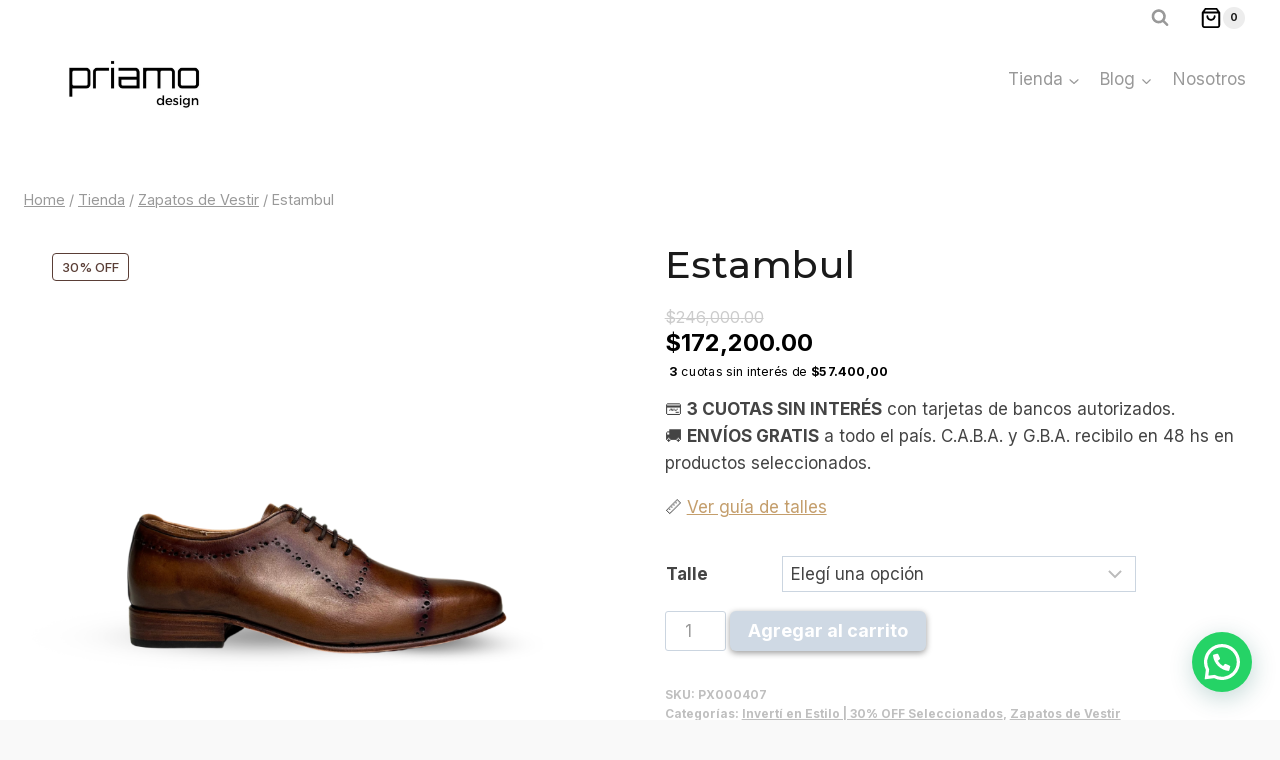

--- FILE ---
content_type: text/html; charset=UTF-8
request_url: https://www.priamoitaly.com.ar/producto/estambul/
body_size: 29459
content:
<!doctype html>
<html lang="es-AR" prefix="og: https://ogp.me/ns#" class="no-js" itemtype="https://schema.org/IndividualProduct" itemscope>
<head>
	<meta charset="UTF-8">
	<meta name="viewport" content="width=device-width, initial-scale=1, minimum-scale=1">
	
<!-- Search Engine Optimization by Rank Math - https://rankmath.com/ -->
<title>Estambul - Priamo Italy - Site Official</title>
<meta name="description" content="💳 3 CUOTAS SIN INTERÉS con tarjetas de bancos autorizados. 🚚 ENVÍOS GRATIS a todo el país. C.A.B.A. y G.B.A. recibilo en 48 hs en productos seleccionados. 📏 Ver guía de talles"/>
<meta name="robots" content="follow, index, max-snippet:-1, max-video-preview:-1, max-image-preview:large"/>
<link rel="canonical" href="https://www.priamoitaly.com.ar/producto/estambul/" />
<meta property="og:locale" content="es_ES" />
<meta property="og:type" content="product" />
<meta property="og:title" content="Estambul - Priamo Italy - Site Official" />
<meta property="og:description" content="💳 3 CUOTAS SIN INTERÉS con tarjetas de bancos autorizados. 🚚 ENVÍOS GRATIS a todo el país. C.A.B.A. y G.B.A. recibilo en 48 hs en productos seleccionados. 📏 Ver guía de talles" />
<meta property="og:url" content="https://www.priamoitaly.com.ar/producto/estambul/" />
<meta property="og:site_name" content="Priamo Italy" />
<meta property="og:updated_time" content="2025-12-04T12:33:37-03:00" />
<meta property="og:image" content="https://www.priamoitaly.com.ar/wp-content/uploads/2023/11/1.png" />
<meta property="og:image:secure_url" content="https://www.priamoitaly.com.ar/wp-content/uploads/2023/11/1.png" />
<meta property="og:image:width" content="1080" />
<meta property="og:image:height" content="1080" />
<meta property="og:image:alt" content="Estambul" />
<meta property="og:image:type" content="image/png" />
<meta property="product:availability" content="instock" />
<meta name="twitter:card" content="summary_large_image" />
<meta name="twitter:title" content="Estambul - Priamo Italy - Site Official" />
<meta name="twitter:description" content="💳 3 CUOTAS SIN INTERÉS con tarjetas de bancos autorizados. 🚚 ENVÍOS GRATIS a todo el país. C.A.B.A. y G.B.A. recibilo en 48 hs en productos seleccionados. 📏 Ver guía de talles" />
<meta name="twitter:image" content="https://www.priamoitaly.com.ar/wp-content/uploads/2023/11/1.png" />
<meta name="twitter:label1" content="Precio" />
<meta name="twitter:data1" content="&#036;172,200.00" />
<meta name="twitter:label2" content="Disponibilidad" />
<meta name="twitter:data2" content="Hay stock (puede reservarse)" />
<script type="application/ld+json" class="rank-math-schema">{"@context":"https://schema.org","@graph":[{"@type":"Organization","@id":"https://www.priamoitaly.com.ar/#organization","name":"Priamo Italy","url":"https://www.priamoitaly.com.ar","logo":{"@type":"ImageObject","@id":"https://www.priamoitaly.com.ar/#logo","url":"https://www.priamoitaly.com.ar/wp-content/uploads/2025/02/cropped-WhatsApp-Image-2025-02-07-at-12.25.07-PM-1-1.jpeg","contentUrl":"https://www.priamoitaly.com.ar/wp-content/uploads/2025/02/cropped-WhatsApp-Image-2025-02-07-at-12.25.07-PM-1-1.jpeg","caption":"Priamo Italy","inLanguage":"es-AR","width":"1563","height":"623"}},{"@type":"WebSite","@id":"https://www.priamoitaly.com.ar/#website","url":"https://www.priamoitaly.com.ar","name":"Priamo Italy","alternateName":"Priamo Zapatos","publisher":{"@id":"https://www.priamoitaly.com.ar/#organization"},"inLanguage":"es-AR"},{"@type":"ImageObject","@id":"https://www.priamoitaly.com.ar/wp-content/uploads/2023/11/1.png","url":"https://www.priamoitaly.com.ar/wp-content/uploads/2023/11/1.png","width":"1080","height":"1080","inLanguage":"es-AR"},{"@type":"ItemPage","@id":"https://www.priamoitaly.com.ar/producto/estambul/#webpage","url":"https://www.priamoitaly.com.ar/producto/estambul/","name":"Estambul - Priamo Italy - Site Official","datePublished":"2023-11-01T11:20:11-03:00","dateModified":"2025-12-04T12:33:37-03:00","isPartOf":{"@id":"https://www.priamoitaly.com.ar/#website"},"primaryImageOfPage":{"@id":"https://www.priamoitaly.com.ar/wp-content/uploads/2023/11/1.png"},"inLanguage":"es-AR"},{"@type":"Product","name":"Estambul - Priamo Italy - Site Official","description":"\ud83d\udcb3 3 CUOTAS SIN INTER\u00c9S con tarjetas de bancos autorizados. \ud83d\ude9a ENV\u00cdOS GRATIS a todo el pa\u00eds. C.A.B.A. y G.B.A. recibilo en 48 hs en productos seleccionados. \ud83d\udccf\u00a0Ver gu\u00eda de talles","sku":"PX000407","category":"Invert\u00ed en Estilo | 30% OFF Seleccionados","mainEntityOfPage":{"@id":"https://www.priamoitaly.com.ar/producto/estambul/#webpage"},"weight":{"@type":"QuantitativeValue","unitCode":"KGM","value":"2"},"height":{"@type":"QuantitativeValue","unitCode":"CMT","value":"10"},"width":{"@type":"QuantitativeValue","unitCode":"CMT","value":"28"},"depth":{"@type":"QuantitativeValue","unitCode":"CMT","value":"36"},"image":[{"@type":"ImageObject","url":"https://www.priamoitaly.com.ar/wp-content/uploads/2023/11/1.png","height":"1080","width":"1080"},{"@type":"ImageObject","url":"https://www.priamoitaly.com.ar/wp-content/uploads/2023/11/2.png","height":"1080","width":"1080"},{"@type":"ImageObject","url":"https://www.priamoitaly.com.ar/wp-content/uploads/2023/11/3.png","height":"1080","width":"1080"}],"offers":{"@type":"Offer","price":"172200.00","priceValidUntil":"2027-12-31","priceSpecification":{"price":"172200.00","priceCurrency":"ARS","valueAddedTaxIncluded":"true"},"priceCurrency":"ARS","availability":"http://schema.org/InStock","seller":{"@type":"Organization","@id":"https://www.priamoitaly.com.ar/","name":"Priamo Italy","url":"https://www.priamoitaly.com.ar","logo":"https://www.priamoitaly.com.ar/wp-content/uploads/2025/02/cropped-WhatsApp-Image-2025-02-07-at-12.25.07-PM-1-1.jpeg"},"url":"https://www.priamoitaly.com.ar/producto/estambul/"},"color":"Marron","@id":"https://www.priamoitaly.com.ar/producto/estambul/#richSnippet"}]}</script>
<!-- /Plugin Rank Math WordPress SEO -->

<link rel='dns-prefetch' href='//capi-automation.s3.us-east-2.amazonaws.com' />
<link rel="alternate" type="application/rss+xml" title="Priamo Italy - Site Official &raquo; Feed" href="https://www.priamoitaly.com.ar/feed/" />
<link rel="alternate" type="application/rss+xml" title="Priamo Italy - Site Official &raquo; RSS de los comentarios" href="https://www.priamoitaly.com.ar/comments/feed/" />
			<script>document.documentElement.classList.remove( 'no-js' );</script>
			<link rel="alternate" type="application/rss+xml" title="Priamo Italy - Site Official &raquo; Estambul RSS de los comentarios" href="https://www.priamoitaly.com.ar/producto/estambul/feed/" />
<link rel="alternate" title="oEmbed (JSON)" type="application/json+oembed" href="https://www.priamoitaly.com.ar/wp-json/oembed/1.0/embed?url=https%3A%2F%2Fwww.priamoitaly.com.ar%2Fproducto%2Festambul%2F" />
<link rel="alternate" title="oEmbed (XML)" type="text/xml+oembed" href="https://www.priamoitaly.com.ar/wp-json/oembed/1.0/embed?url=https%3A%2F%2Fwww.priamoitaly.com.ar%2Fproducto%2Festambul%2F&#038;format=xml" />
<style id='wp-img-auto-sizes-contain-inline-css'>
img:is([sizes=auto i],[sizes^="auto," i]){contain-intrinsic-size:3000px 1500px}
/*# sourceURL=wp-img-auto-sizes-contain-inline-css */
</style>
<style id='wp-emoji-styles-inline-css'>

	img.wp-smiley, img.emoji {
		display: inline !important;
		border: none !important;
		box-shadow: none !important;
		height: 1em !important;
		width: 1em !important;
		margin: 0 0.07em !important;
		vertical-align: -0.1em !important;
		background: none !important;
		padding: 0 !important;
	}
/*# sourceURL=wp-emoji-styles-inline-css */
</style>
<style id='wp-block-library-inline-css'>
:root{--wp-block-synced-color:#7a00df;--wp-block-synced-color--rgb:122,0,223;--wp-bound-block-color:var(--wp-block-synced-color);--wp-editor-canvas-background:#ddd;--wp-admin-theme-color:#007cba;--wp-admin-theme-color--rgb:0,124,186;--wp-admin-theme-color-darker-10:#006ba1;--wp-admin-theme-color-darker-10--rgb:0,107,160.5;--wp-admin-theme-color-darker-20:#005a87;--wp-admin-theme-color-darker-20--rgb:0,90,135;--wp-admin-border-width-focus:2px}@media (min-resolution:192dpi){:root{--wp-admin-border-width-focus:1.5px}}.wp-element-button{cursor:pointer}:root .has-very-light-gray-background-color{background-color:#eee}:root .has-very-dark-gray-background-color{background-color:#313131}:root .has-very-light-gray-color{color:#eee}:root .has-very-dark-gray-color{color:#313131}:root .has-vivid-green-cyan-to-vivid-cyan-blue-gradient-background{background:linear-gradient(135deg,#00d084,#0693e3)}:root .has-purple-crush-gradient-background{background:linear-gradient(135deg,#34e2e4,#4721fb 50%,#ab1dfe)}:root .has-hazy-dawn-gradient-background{background:linear-gradient(135deg,#faaca8,#dad0ec)}:root .has-subdued-olive-gradient-background{background:linear-gradient(135deg,#fafae1,#67a671)}:root .has-atomic-cream-gradient-background{background:linear-gradient(135deg,#fdd79a,#004a59)}:root .has-nightshade-gradient-background{background:linear-gradient(135deg,#330968,#31cdcf)}:root .has-midnight-gradient-background{background:linear-gradient(135deg,#020381,#2874fc)}:root{--wp--preset--font-size--normal:16px;--wp--preset--font-size--huge:42px}.has-regular-font-size{font-size:1em}.has-larger-font-size{font-size:2.625em}.has-normal-font-size{font-size:var(--wp--preset--font-size--normal)}.has-huge-font-size{font-size:var(--wp--preset--font-size--huge)}.has-text-align-center{text-align:center}.has-text-align-left{text-align:left}.has-text-align-right{text-align:right}.has-fit-text{white-space:nowrap!important}#end-resizable-editor-section{display:none}.aligncenter{clear:both}.items-justified-left{justify-content:flex-start}.items-justified-center{justify-content:center}.items-justified-right{justify-content:flex-end}.items-justified-space-between{justify-content:space-between}.screen-reader-text{border:0;clip-path:inset(50%);height:1px;margin:-1px;overflow:hidden;padding:0;position:absolute;width:1px;word-wrap:normal!important}.screen-reader-text:focus{background-color:#ddd;clip-path:none;color:#444;display:block;font-size:1em;height:auto;left:5px;line-height:normal;padding:15px 23px 14px;text-decoration:none;top:5px;width:auto;z-index:100000}html :where(.has-border-color){border-style:solid}html :where([style*=border-top-color]){border-top-style:solid}html :where([style*=border-right-color]){border-right-style:solid}html :where([style*=border-bottom-color]){border-bottom-style:solid}html :where([style*=border-left-color]){border-left-style:solid}html :where([style*=border-width]){border-style:solid}html :where([style*=border-top-width]){border-top-style:solid}html :where([style*=border-right-width]){border-right-style:solid}html :where([style*=border-bottom-width]){border-bottom-style:solid}html :where([style*=border-left-width]){border-left-style:solid}html :where(img[class*=wp-image-]){height:auto;max-width:100%}:where(figure){margin:0 0 1em}html :where(.is-position-sticky){--wp-admin--admin-bar--position-offset:var(--wp-admin--admin-bar--height,0px)}@media screen and (max-width:600px){html :where(.is-position-sticky){--wp-admin--admin-bar--position-offset:0px}}

/*# sourceURL=wp-block-library-inline-css */
</style><style id='wp-block-social-links-inline-css'>
.wp-block-social-links{background:none;box-sizing:border-box;margin-left:0;padding-left:0;padding-right:0;text-indent:0}.wp-block-social-links .wp-social-link a,.wp-block-social-links .wp-social-link a:hover{border-bottom:0;box-shadow:none;text-decoration:none}.wp-block-social-links .wp-social-link svg{height:1em;width:1em}.wp-block-social-links .wp-social-link span:not(.screen-reader-text){font-size:.65em;margin-left:.5em;margin-right:.5em}.wp-block-social-links.has-small-icon-size{font-size:16px}.wp-block-social-links,.wp-block-social-links.has-normal-icon-size{font-size:24px}.wp-block-social-links.has-large-icon-size{font-size:36px}.wp-block-social-links.has-huge-icon-size{font-size:48px}.wp-block-social-links.aligncenter{display:flex;justify-content:center}.wp-block-social-links.alignright{justify-content:flex-end}.wp-block-social-link{border-radius:9999px;display:block}@media not (prefers-reduced-motion){.wp-block-social-link{transition:transform .1s ease}}.wp-block-social-link{height:auto}.wp-block-social-link a{align-items:center;display:flex;line-height:0}.wp-block-social-link:hover{transform:scale(1.1)}.wp-block-social-links .wp-block-social-link.wp-social-link{display:inline-block;margin:0;padding:0}.wp-block-social-links .wp-block-social-link.wp-social-link .wp-block-social-link-anchor,.wp-block-social-links .wp-block-social-link.wp-social-link .wp-block-social-link-anchor svg,.wp-block-social-links .wp-block-social-link.wp-social-link .wp-block-social-link-anchor:active,.wp-block-social-links .wp-block-social-link.wp-social-link .wp-block-social-link-anchor:hover,.wp-block-social-links .wp-block-social-link.wp-social-link .wp-block-social-link-anchor:visited{color:currentColor;fill:currentColor}:where(.wp-block-social-links:not(.is-style-logos-only)) .wp-social-link{background-color:#f0f0f0;color:#444}:where(.wp-block-social-links:not(.is-style-logos-only)) .wp-social-link-amazon{background-color:#f90;color:#fff}:where(.wp-block-social-links:not(.is-style-logos-only)) .wp-social-link-bandcamp{background-color:#1ea0c3;color:#fff}:where(.wp-block-social-links:not(.is-style-logos-only)) .wp-social-link-behance{background-color:#0757fe;color:#fff}:where(.wp-block-social-links:not(.is-style-logos-only)) .wp-social-link-bluesky{background-color:#0a7aff;color:#fff}:where(.wp-block-social-links:not(.is-style-logos-only)) .wp-social-link-codepen{background-color:#1e1f26;color:#fff}:where(.wp-block-social-links:not(.is-style-logos-only)) .wp-social-link-deviantart{background-color:#02e49b;color:#fff}:where(.wp-block-social-links:not(.is-style-logos-only)) .wp-social-link-discord{background-color:#5865f2;color:#fff}:where(.wp-block-social-links:not(.is-style-logos-only)) .wp-social-link-dribbble{background-color:#e94c89;color:#fff}:where(.wp-block-social-links:not(.is-style-logos-only)) .wp-social-link-dropbox{background-color:#4280ff;color:#fff}:where(.wp-block-social-links:not(.is-style-logos-only)) .wp-social-link-etsy{background-color:#f45800;color:#fff}:where(.wp-block-social-links:not(.is-style-logos-only)) .wp-social-link-facebook{background-color:#0866ff;color:#fff}:where(.wp-block-social-links:not(.is-style-logos-only)) .wp-social-link-fivehundredpx{background-color:#000;color:#fff}:where(.wp-block-social-links:not(.is-style-logos-only)) .wp-social-link-flickr{background-color:#0461dd;color:#fff}:where(.wp-block-social-links:not(.is-style-logos-only)) .wp-social-link-foursquare{background-color:#e65678;color:#fff}:where(.wp-block-social-links:not(.is-style-logos-only)) .wp-social-link-github{background-color:#24292d;color:#fff}:where(.wp-block-social-links:not(.is-style-logos-only)) .wp-social-link-goodreads{background-color:#eceadd;color:#382110}:where(.wp-block-social-links:not(.is-style-logos-only)) .wp-social-link-google{background-color:#ea4434;color:#fff}:where(.wp-block-social-links:not(.is-style-logos-only)) .wp-social-link-gravatar{background-color:#1d4fc4;color:#fff}:where(.wp-block-social-links:not(.is-style-logos-only)) .wp-social-link-instagram{background-color:#f00075;color:#fff}:where(.wp-block-social-links:not(.is-style-logos-only)) .wp-social-link-lastfm{background-color:#e21b24;color:#fff}:where(.wp-block-social-links:not(.is-style-logos-only)) .wp-social-link-linkedin{background-color:#0d66c2;color:#fff}:where(.wp-block-social-links:not(.is-style-logos-only)) .wp-social-link-mastodon{background-color:#3288d4;color:#fff}:where(.wp-block-social-links:not(.is-style-logos-only)) .wp-social-link-medium{background-color:#000;color:#fff}:where(.wp-block-social-links:not(.is-style-logos-only)) .wp-social-link-meetup{background-color:#f6405f;color:#fff}:where(.wp-block-social-links:not(.is-style-logos-only)) .wp-social-link-patreon{background-color:#000;color:#fff}:where(.wp-block-social-links:not(.is-style-logos-only)) .wp-social-link-pinterest{background-color:#e60122;color:#fff}:where(.wp-block-social-links:not(.is-style-logos-only)) .wp-social-link-pocket{background-color:#ef4155;color:#fff}:where(.wp-block-social-links:not(.is-style-logos-only)) .wp-social-link-reddit{background-color:#ff4500;color:#fff}:where(.wp-block-social-links:not(.is-style-logos-only)) .wp-social-link-skype{background-color:#0478d7;color:#fff}:where(.wp-block-social-links:not(.is-style-logos-only)) .wp-social-link-snapchat{background-color:#fefc00;color:#fff;stroke:#000}:where(.wp-block-social-links:not(.is-style-logos-only)) .wp-social-link-soundcloud{background-color:#ff5600;color:#fff}:where(.wp-block-social-links:not(.is-style-logos-only)) .wp-social-link-spotify{background-color:#1bd760;color:#fff}:where(.wp-block-social-links:not(.is-style-logos-only)) .wp-social-link-telegram{background-color:#2aabee;color:#fff}:where(.wp-block-social-links:not(.is-style-logos-only)) .wp-social-link-threads{background-color:#000;color:#fff}:where(.wp-block-social-links:not(.is-style-logos-only)) .wp-social-link-tiktok{background-color:#000;color:#fff}:where(.wp-block-social-links:not(.is-style-logos-only)) .wp-social-link-tumblr{background-color:#011835;color:#fff}:where(.wp-block-social-links:not(.is-style-logos-only)) .wp-social-link-twitch{background-color:#6440a4;color:#fff}:where(.wp-block-social-links:not(.is-style-logos-only)) .wp-social-link-twitter{background-color:#1da1f2;color:#fff}:where(.wp-block-social-links:not(.is-style-logos-only)) .wp-social-link-vimeo{background-color:#1eb7ea;color:#fff}:where(.wp-block-social-links:not(.is-style-logos-only)) .wp-social-link-vk{background-color:#4680c2;color:#fff}:where(.wp-block-social-links:not(.is-style-logos-only)) .wp-social-link-wordpress{background-color:#3499cd;color:#fff}:where(.wp-block-social-links:not(.is-style-logos-only)) .wp-social-link-whatsapp{background-color:#25d366;color:#fff}:where(.wp-block-social-links:not(.is-style-logos-only)) .wp-social-link-x{background-color:#000;color:#fff}:where(.wp-block-social-links:not(.is-style-logos-only)) .wp-social-link-yelp{background-color:#d32422;color:#fff}:where(.wp-block-social-links:not(.is-style-logos-only)) .wp-social-link-youtube{background-color:red;color:#fff}:where(.wp-block-social-links.is-style-logos-only) .wp-social-link{background:none}:where(.wp-block-social-links.is-style-logos-only) .wp-social-link svg{height:1.25em;width:1.25em}:where(.wp-block-social-links.is-style-logos-only) .wp-social-link-amazon{color:#f90}:where(.wp-block-social-links.is-style-logos-only) .wp-social-link-bandcamp{color:#1ea0c3}:where(.wp-block-social-links.is-style-logos-only) .wp-social-link-behance{color:#0757fe}:where(.wp-block-social-links.is-style-logos-only) .wp-social-link-bluesky{color:#0a7aff}:where(.wp-block-social-links.is-style-logos-only) .wp-social-link-codepen{color:#1e1f26}:where(.wp-block-social-links.is-style-logos-only) .wp-social-link-deviantart{color:#02e49b}:where(.wp-block-social-links.is-style-logos-only) .wp-social-link-discord{color:#5865f2}:where(.wp-block-social-links.is-style-logos-only) .wp-social-link-dribbble{color:#e94c89}:where(.wp-block-social-links.is-style-logos-only) .wp-social-link-dropbox{color:#4280ff}:where(.wp-block-social-links.is-style-logos-only) .wp-social-link-etsy{color:#f45800}:where(.wp-block-social-links.is-style-logos-only) .wp-social-link-facebook{color:#0866ff}:where(.wp-block-social-links.is-style-logos-only) .wp-social-link-fivehundredpx{color:#000}:where(.wp-block-social-links.is-style-logos-only) .wp-social-link-flickr{color:#0461dd}:where(.wp-block-social-links.is-style-logos-only) .wp-social-link-foursquare{color:#e65678}:where(.wp-block-social-links.is-style-logos-only) .wp-social-link-github{color:#24292d}:where(.wp-block-social-links.is-style-logos-only) .wp-social-link-goodreads{color:#382110}:where(.wp-block-social-links.is-style-logos-only) .wp-social-link-google{color:#ea4434}:where(.wp-block-social-links.is-style-logos-only) .wp-social-link-gravatar{color:#1d4fc4}:where(.wp-block-social-links.is-style-logos-only) .wp-social-link-instagram{color:#f00075}:where(.wp-block-social-links.is-style-logos-only) .wp-social-link-lastfm{color:#e21b24}:where(.wp-block-social-links.is-style-logos-only) .wp-social-link-linkedin{color:#0d66c2}:where(.wp-block-social-links.is-style-logos-only) .wp-social-link-mastodon{color:#3288d4}:where(.wp-block-social-links.is-style-logos-only) .wp-social-link-medium{color:#000}:where(.wp-block-social-links.is-style-logos-only) .wp-social-link-meetup{color:#f6405f}:where(.wp-block-social-links.is-style-logos-only) .wp-social-link-patreon{color:#000}:where(.wp-block-social-links.is-style-logos-only) .wp-social-link-pinterest{color:#e60122}:where(.wp-block-social-links.is-style-logos-only) .wp-social-link-pocket{color:#ef4155}:where(.wp-block-social-links.is-style-logos-only) .wp-social-link-reddit{color:#ff4500}:where(.wp-block-social-links.is-style-logos-only) .wp-social-link-skype{color:#0478d7}:where(.wp-block-social-links.is-style-logos-only) .wp-social-link-snapchat{color:#fff;stroke:#000}:where(.wp-block-social-links.is-style-logos-only) .wp-social-link-soundcloud{color:#ff5600}:where(.wp-block-social-links.is-style-logos-only) .wp-social-link-spotify{color:#1bd760}:where(.wp-block-social-links.is-style-logos-only) .wp-social-link-telegram{color:#2aabee}:where(.wp-block-social-links.is-style-logos-only) .wp-social-link-threads{color:#000}:where(.wp-block-social-links.is-style-logos-only) .wp-social-link-tiktok{color:#000}:where(.wp-block-social-links.is-style-logos-only) .wp-social-link-tumblr{color:#011835}:where(.wp-block-social-links.is-style-logos-only) .wp-social-link-twitch{color:#6440a4}:where(.wp-block-social-links.is-style-logos-only) .wp-social-link-twitter{color:#1da1f2}:where(.wp-block-social-links.is-style-logos-only) .wp-social-link-vimeo{color:#1eb7ea}:where(.wp-block-social-links.is-style-logos-only) .wp-social-link-vk{color:#4680c2}:where(.wp-block-social-links.is-style-logos-only) .wp-social-link-whatsapp{color:#25d366}:where(.wp-block-social-links.is-style-logos-only) .wp-social-link-wordpress{color:#3499cd}:where(.wp-block-social-links.is-style-logos-only) .wp-social-link-x{color:#000}:where(.wp-block-social-links.is-style-logos-only) .wp-social-link-yelp{color:#d32422}:where(.wp-block-social-links.is-style-logos-only) .wp-social-link-youtube{color:red}.wp-block-social-links.is-style-pill-shape .wp-social-link{width:auto}:root :where(.wp-block-social-links .wp-social-link a){padding:.25em}:root :where(.wp-block-social-links.is-style-logos-only .wp-social-link a){padding:0}:root :where(.wp-block-social-links.is-style-pill-shape .wp-social-link a){padding-left:.6666666667em;padding-right:.6666666667em}.wp-block-social-links:not(.has-icon-color):not(.has-icon-background-color) .wp-social-link-snapchat .wp-block-social-link-label{color:#000}
/*# sourceURL=https://www.priamoitaly.com.ar/wp-includes/blocks/social-links/style.min.css */
</style>
<link rel='stylesheet' id='wc-blocks-style-css' href='https://www.priamoitaly.com.ar/wp-content/plugins/woocommerce/assets/client/blocks/wc-blocks.css?ver=wc-10.4.3' media='all' />
<style id='global-styles-inline-css'>
:root{--wp--preset--aspect-ratio--square: 1;--wp--preset--aspect-ratio--4-3: 4/3;--wp--preset--aspect-ratio--3-4: 3/4;--wp--preset--aspect-ratio--3-2: 3/2;--wp--preset--aspect-ratio--2-3: 2/3;--wp--preset--aspect-ratio--16-9: 16/9;--wp--preset--aspect-ratio--9-16: 9/16;--wp--preset--color--black: #000000;--wp--preset--color--cyan-bluish-gray: #abb8c3;--wp--preset--color--white: #ffffff;--wp--preset--color--pale-pink: #f78da7;--wp--preset--color--vivid-red: #cf2e2e;--wp--preset--color--luminous-vivid-orange: #ff6900;--wp--preset--color--luminous-vivid-amber: #fcb900;--wp--preset--color--light-green-cyan: #7bdcb5;--wp--preset--color--vivid-green-cyan: #00d084;--wp--preset--color--pale-cyan-blue: #8ed1fc;--wp--preset--color--vivid-cyan-blue: #0693e3;--wp--preset--color--vivid-purple: #9b51e0;--wp--preset--color--theme-palette-1: var(--global-palette1);--wp--preset--color--theme-palette-2: var(--global-palette2);--wp--preset--color--theme-palette-3: var(--global-palette3);--wp--preset--color--theme-palette-4: var(--global-palette4);--wp--preset--color--theme-palette-5: var(--global-palette5);--wp--preset--color--theme-palette-6: var(--global-palette6);--wp--preset--color--theme-palette-7: var(--global-palette7);--wp--preset--color--theme-palette-8: var(--global-palette8);--wp--preset--color--theme-palette-9: var(--global-palette9);--wp--preset--color--theme-palette-10: var(--global-palette10);--wp--preset--color--theme-palette-11: var(--global-palette11);--wp--preset--color--theme-palette-12: var(--global-palette12);--wp--preset--color--theme-palette-13: var(--global-palette13);--wp--preset--color--theme-palette-14: var(--global-palette14);--wp--preset--color--theme-palette-15: var(--global-palette15);--wp--preset--gradient--vivid-cyan-blue-to-vivid-purple: linear-gradient(135deg,rgb(6,147,227) 0%,rgb(155,81,224) 100%);--wp--preset--gradient--light-green-cyan-to-vivid-green-cyan: linear-gradient(135deg,rgb(122,220,180) 0%,rgb(0,208,130) 100%);--wp--preset--gradient--luminous-vivid-amber-to-luminous-vivid-orange: linear-gradient(135deg,rgb(252,185,0) 0%,rgb(255,105,0) 100%);--wp--preset--gradient--luminous-vivid-orange-to-vivid-red: linear-gradient(135deg,rgb(255,105,0) 0%,rgb(207,46,46) 100%);--wp--preset--gradient--very-light-gray-to-cyan-bluish-gray: linear-gradient(135deg,rgb(238,238,238) 0%,rgb(169,184,195) 100%);--wp--preset--gradient--cool-to-warm-spectrum: linear-gradient(135deg,rgb(74,234,220) 0%,rgb(151,120,209) 20%,rgb(207,42,186) 40%,rgb(238,44,130) 60%,rgb(251,105,98) 80%,rgb(254,248,76) 100%);--wp--preset--gradient--blush-light-purple: linear-gradient(135deg,rgb(255,206,236) 0%,rgb(152,150,240) 100%);--wp--preset--gradient--blush-bordeaux: linear-gradient(135deg,rgb(254,205,165) 0%,rgb(254,45,45) 50%,rgb(107,0,62) 100%);--wp--preset--gradient--luminous-dusk: linear-gradient(135deg,rgb(255,203,112) 0%,rgb(199,81,192) 50%,rgb(65,88,208) 100%);--wp--preset--gradient--pale-ocean: linear-gradient(135deg,rgb(255,245,203) 0%,rgb(182,227,212) 50%,rgb(51,167,181) 100%);--wp--preset--gradient--electric-grass: linear-gradient(135deg,rgb(202,248,128) 0%,rgb(113,206,126) 100%);--wp--preset--gradient--midnight: linear-gradient(135deg,rgb(2,3,129) 0%,rgb(40,116,252) 100%);--wp--preset--font-size--small: var(--global-font-size-small);--wp--preset--font-size--medium: var(--global-font-size-medium);--wp--preset--font-size--large: var(--global-font-size-large);--wp--preset--font-size--x-large: 42px;--wp--preset--font-size--larger: var(--global-font-size-larger);--wp--preset--font-size--xxlarge: var(--global-font-size-xxlarge);--wp--preset--spacing--20: 0.44rem;--wp--preset--spacing--30: 0.67rem;--wp--preset--spacing--40: 1rem;--wp--preset--spacing--50: 1.5rem;--wp--preset--spacing--60: 2.25rem;--wp--preset--spacing--70: 3.38rem;--wp--preset--spacing--80: 5.06rem;--wp--preset--shadow--natural: 6px 6px 9px rgba(0, 0, 0, 0.2);--wp--preset--shadow--deep: 12px 12px 50px rgba(0, 0, 0, 0.4);--wp--preset--shadow--sharp: 6px 6px 0px rgba(0, 0, 0, 0.2);--wp--preset--shadow--outlined: 6px 6px 0px -3px rgb(255, 255, 255), 6px 6px rgb(0, 0, 0);--wp--preset--shadow--crisp: 6px 6px 0px rgb(0, 0, 0);}:where(.is-layout-flex){gap: 0.5em;}:where(.is-layout-grid){gap: 0.5em;}body .is-layout-flex{display: flex;}.is-layout-flex{flex-wrap: wrap;align-items: center;}.is-layout-flex > :is(*, div){margin: 0;}body .is-layout-grid{display: grid;}.is-layout-grid > :is(*, div){margin: 0;}:where(.wp-block-columns.is-layout-flex){gap: 2em;}:where(.wp-block-columns.is-layout-grid){gap: 2em;}:where(.wp-block-post-template.is-layout-flex){gap: 1.25em;}:where(.wp-block-post-template.is-layout-grid){gap: 1.25em;}.has-black-color{color: var(--wp--preset--color--black) !important;}.has-cyan-bluish-gray-color{color: var(--wp--preset--color--cyan-bluish-gray) !important;}.has-white-color{color: var(--wp--preset--color--white) !important;}.has-pale-pink-color{color: var(--wp--preset--color--pale-pink) !important;}.has-vivid-red-color{color: var(--wp--preset--color--vivid-red) !important;}.has-luminous-vivid-orange-color{color: var(--wp--preset--color--luminous-vivid-orange) !important;}.has-luminous-vivid-amber-color{color: var(--wp--preset--color--luminous-vivid-amber) !important;}.has-light-green-cyan-color{color: var(--wp--preset--color--light-green-cyan) !important;}.has-vivid-green-cyan-color{color: var(--wp--preset--color--vivid-green-cyan) !important;}.has-pale-cyan-blue-color{color: var(--wp--preset--color--pale-cyan-blue) !important;}.has-vivid-cyan-blue-color{color: var(--wp--preset--color--vivid-cyan-blue) !important;}.has-vivid-purple-color{color: var(--wp--preset--color--vivid-purple) !important;}.has-black-background-color{background-color: var(--wp--preset--color--black) !important;}.has-cyan-bluish-gray-background-color{background-color: var(--wp--preset--color--cyan-bluish-gray) !important;}.has-white-background-color{background-color: var(--wp--preset--color--white) !important;}.has-pale-pink-background-color{background-color: var(--wp--preset--color--pale-pink) !important;}.has-vivid-red-background-color{background-color: var(--wp--preset--color--vivid-red) !important;}.has-luminous-vivid-orange-background-color{background-color: var(--wp--preset--color--luminous-vivid-orange) !important;}.has-luminous-vivid-amber-background-color{background-color: var(--wp--preset--color--luminous-vivid-amber) !important;}.has-light-green-cyan-background-color{background-color: var(--wp--preset--color--light-green-cyan) !important;}.has-vivid-green-cyan-background-color{background-color: var(--wp--preset--color--vivid-green-cyan) !important;}.has-pale-cyan-blue-background-color{background-color: var(--wp--preset--color--pale-cyan-blue) !important;}.has-vivid-cyan-blue-background-color{background-color: var(--wp--preset--color--vivid-cyan-blue) !important;}.has-vivid-purple-background-color{background-color: var(--wp--preset--color--vivid-purple) !important;}.has-black-border-color{border-color: var(--wp--preset--color--black) !important;}.has-cyan-bluish-gray-border-color{border-color: var(--wp--preset--color--cyan-bluish-gray) !important;}.has-white-border-color{border-color: var(--wp--preset--color--white) !important;}.has-pale-pink-border-color{border-color: var(--wp--preset--color--pale-pink) !important;}.has-vivid-red-border-color{border-color: var(--wp--preset--color--vivid-red) !important;}.has-luminous-vivid-orange-border-color{border-color: var(--wp--preset--color--luminous-vivid-orange) !important;}.has-luminous-vivid-amber-border-color{border-color: var(--wp--preset--color--luminous-vivid-amber) !important;}.has-light-green-cyan-border-color{border-color: var(--wp--preset--color--light-green-cyan) !important;}.has-vivid-green-cyan-border-color{border-color: var(--wp--preset--color--vivid-green-cyan) !important;}.has-pale-cyan-blue-border-color{border-color: var(--wp--preset--color--pale-cyan-blue) !important;}.has-vivid-cyan-blue-border-color{border-color: var(--wp--preset--color--vivid-cyan-blue) !important;}.has-vivid-purple-border-color{border-color: var(--wp--preset--color--vivid-purple) !important;}.has-vivid-cyan-blue-to-vivid-purple-gradient-background{background: var(--wp--preset--gradient--vivid-cyan-blue-to-vivid-purple) !important;}.has-light-green-cyan-to-vivid-green-cyan-gradient-background{background: var(--wp--preset--gradient--light-green-cyan-to-vivid-green-cyan) !important;}.has-luminous-vivid-amber-to-luminous-vivid-orange-gradient-background{background: var(--wp--preset--gradient--luminous-vivid-amber-to-luminous-vivid-orange) !important;}.has-luminous-vivid-orange-to-vivid-red-gradient-background{background: var(--wp--preset--gradient--luminous-vivid-orange-to-vivid-red) !important;}.has-very-light-gray-to-cyan-bluish-gray-gradient-background{background: var(--wp--preset--gradient--very-light-gray-to-cyan-bluish-gray) !important;}.has-cool-to-warm-spectrum-gradient-background{background: var(--wp--preset--gradient--cool-to-warm-spectrum) !important;}.has-blush-light-purple-gradient-background{background: var(--wp--preset--gradient--blush-light-purple) !important;}.has-blush-bordeaux-gradient-background{background: var(--wp--preset--gradient--blush-bordeaux) !important;}.has-luminous-dusk-gradient-background{background: var(--wp--preset--gradient--luminous-dusk) !important;}.has-pale-ocean-gradient-background{background: var(--wp--preset--gradient--pale-ocean) !important;}.has-electric-grass-gradient-background{background: var(--wp--preset--gradient--electric-grass) !important;}.has-midnight-gradient-background{background: var(--wp--preset--gradient--midnight) !important;}.has-small-font-size{font-size: var(--wp--preset--font-size--small) !important;}.has-medium-font-size{font-size: var(--wp--preset--font-size--medium) !important;}.has-large-font-size{font-size: var(--wp--preset--font-size--large) !important;}.has-x-large-font-size{font-size: var(--wp--preset--font-size--x-large) !important;}
/*# sourceURL=global-styles-inline-css */
</style>

<style id='classic-theme-styles-inline-css'>
/*! This file is auto-generated */
.wp-block-button__link{color:#fff;background-color:#32373c;border-radius:9999px;box-shadow:none;text-decoration:none;padding:calc(.667em + 2px) calc(1.333em + 2px);font-size:1.125em}.wp-block-file__button{background:#32373c;color:#fff;text-decoration:none}
/*# sourceURL=/wp-includes/css/classic-themes.min.css */
</style>
<link rel='stylesheet' id='photoswipe-css' href='https://www.priamoitaly.com.ar/wp-content/plugins/woocommerce/assets/css/photoswipe/photoswipe.min.css?ver=10.4.3' media='all' />
<link rel='stylesheet' id='photoswipe-default-skin-css' href='https://www.priamoitaly.com.ar/wp-content/plugins/woocommerce/assets/css/photoswipe/default-skin/default-skin.min.css?ver=10.4.3' media='all' />
<style id='woocommerce-inline-inline-css'>
.woocommerce form .form-row .required { visibility: visible; }
/*# sourceURL=woocommerce-inline-inline-css */
</style>
<link rel='stylesheet' id='kadence-global-css' href='https://www.priamoitaly.com.ar/wp-content/themes/kadence/assets/css/global.min.css?ver=1.4.3' media='all' />
<style id='kadence-global-inline-css'>
/* Kadence Base CSS */
:root{--global-palette1:#c49e6c;--global-palette2:#85745f;--global-palette3:#1a1a1a;--global-palette4:#444444;--global-palette5:#999999;--global-palette6:#bfbfbf;--global-palette7:#f4f4f4;--global-palette8:#f9f9f9;--global-palette9:#ffffff;--global-palette10:oklch(from var(--global-palette1) calc(l + 0.10 * (1 - l)) calc(c * 1.00) calc(h + 180) / 100%);--global-palette11:#13612e;--global-palette12:#1159af;--global-palette13:#b82105;--global-palette14:#f7630c;--global-palette15:#f5a524;--global-palette9rgb:255, 255, 255;--global-palette-highlight:var(--global-palette1);--global-palette-highlight-alt:var(--global-palette2);--global-palette-highlight-alt2:var(--global-palette9);--global-palette-btn-bg:#a0b4c9;--global-palette-btn-bg-hover:#c49e6c;--global-palette-btn:var(--global-palette9);--global-palette-btn-hover:var(--global-palette9);--global-palette-btn-sec-bg:var(--global-palette7);--global-palette-btn-sec-bg-hover:var(--global-palette2);--global-palette-btn-sec:var(--global-palette3);--global-palette-btn-sec-hover:var(--global-palette9);--global-body-font-family:Inter, sans-serif;--global-heading-font-family:Montserrat, sans-serif;--global-primary-nav-font-family:inherit;--global-fallback-font:sans-serif;--global-display-fallback-font:sans-serif;--global-content-width:1290px;--global-content-wide-width:calc(1290px + 230px);--global-content-narrow-width:842px;--global-content-edge-padding:1.5rem;--global-content-boxed-padding:2rem;--global-calc-content-width:calc(1290px - var(--global-content-edge-padding) - var(--global-content-edge-padding) );--wp--style--global--content-size:var(--global-calc-content-width);}.wp-site-blocks{--global-vw:calc( 100vw - ( 0.5 * var(--scrollbar-offset)));}body{background:var(--global-palette8);-webkit-font-smoothing:antialiased;-moz-osx-font-smoothing:grayscale;}body, input, select, optgroup, textarea{font-style:normal;font-weight:normal;font-size:17px;line-height:1.6;font-family:var(--global-body-font-family);color:var(--global-palette4);}.content-bg, body.content-style-unboxed .site{background:var(--global-palette9);}h1,h2,h3,h4,h5,h6{font-family:var(--global-heading-font-family);}h1{font-style:normal;font-weight:500;font-size:38px;line-height:1.2;letter-spacing:0.02em;font-family:Montserrat, sans-serif;color:var(--global-palette3);}h2{font-style:normal;font-weight:normal;font-size:30px;line-height:1.3;letter-spacing:0.015em;font-family:Montserrat, sans-serif;color:var(--global-palette3);}h3{font-style:normal;font-weight:600;font-size:24px;line-height:1.5;font-family:Montserrat, sans-serif;color:var(--global-palette3);}h4{font-style:normal;font-weight:600;font-size:22px;line-height:1.5;color:var(--global-palette4);}h5{font-style:normal;font-weight:700;font-size:20px;line-height:1.5;color:var(--global-palette4);}h6{font-style:normal;font-weight:600;font-size:18px;line-height:1.5;color:var(--global-palette5);}.entry-hero h1{font-style:normal;font-weight:700;font-size:38px;font-family:Montserrat, sans-serif;}.entry-hero .kadence-breadcrumbs, .entry-hero .search-form{font-style:normal;font-weight:500;font-size:14px;font-family:Inter, sans-serif;color:#999999;}.entry-hero .kadence-breadcrumbs{max-width:1290px;}.site-container, .site-header-row-layout-contained, .site-footer-row-layout-contained, .entry-hero-layout-contained, .comments-area, .alignfull > .wp-block-cover__inner-container, .alignwide > .wp-block-cover__inner-container{max-width:var(--global-content-width);}.content-width-narrow .content-container.site-container, .content-width-narrow .hero-container.site-container{max-width:var(--global-content-narrow-width);}@media all and (min-width: 1520px){.wp-site-blocks .content-container  .alignwide{margin-left:-115px;margin-right:-115px;width:unset;max-width:unset;}}@media all and (min-width: 1102px){.content-width-narrow .wp-site-blocks .content-container .alignwide{margin-left:-130px;margin-right:-130px;width:unset;max-width:unset;}}.content-style-boxed .wp-site-blocks .entry-content .alignwide{margin-left:calc( -1 * var( --global-content-boxed-padding ) );margin-right:calc( -1 * var( --global-content-boxed-padding ) );}.content-area{margin-top:5rem;margin-bottom:5rem;}@media all and (max-width: 1024px){.content-area{margin-top:3rem;margin-bottom:3rem;}}@media all and (max-width: 767px){.content-area{margin-top:2rem;margin-bottom:2rem;}}@media all and (max-width: 1024px){:root{--global-content-boxed-padding:2rem;}}@media all and (max-width: 767px){:root{--global-content-boxed-padding:1.5rem;}}.entry-content-wrap{padding:2rem;}@media all and (max-width: 1024px){.entry-content-wrap{padding:2rem;}}@media all and (max-width: 767px){.entry-content-wrap{padding:1.5rem;}}.entry.single-entry{box-shadow:0px 15px 15px -10px rgba(0,0,0,0.05);}.entry.loop-entry{box-shadow:0px 15px 15px -10px rgba(0,0,0,0.05);}.loop-entry .entry-content-wrap{padding:2rem;}@media all and (max-width: 1024px){.loop-entry .entry-content-wrap{padding:2rem;}}@media all and (max-width: 767px){.loop-entry .entry-content-wrap{padding:1.5rem;}}button, .button, .wp-block-button__link, input[type="button"], input[type="reset"], input[type="submit"], .fl-button, .elementor-button-wrapper .elementor-button, .wc-block-components-checkout-place-order-button, .wc-block-cart__submit{font-style:normal;font-weight:700;font-family:Inter, sans-serif;border-radius:6px;box-shadow:0px 2px 6px 0px rgba(0,0,0,0.8);}button:hover, button:focus, button:active, .button:hover, .button:focus, .button:active, .wp-block-button__link:hover, .wp-block-button__link:focus, .wp-block-button__link:active, input[type="button"]:hover, input[type="button"]:focus, input[type="button"]:active, input[type="reset"]:hover, input[type="reset"]:focus, input[type="reset"]:active, input[type="submit"]:hover, input[type="submit"]:focus, input[type="submit"]:active, .elementor-button-wrapper .elementor-button:hover, .elementor-button-wrapper .elementor-button:focus, .elementor-button-wrapper .elementor-button:active, .wc-block-cart__submit:hover{box-shadow:0px 4px 12px 0px rgba(0,0,0,0.15);}.kb-button.kb-btn-global-outline.kb-btn-global-inherit{padding-top:calc(px - 2px);padding-right:calc(px - 2px);padding-bottom:calc(px - 2px);padding-left:calc(px - 2px);}@media all and (max-width: 767px){button, .button, .wp-block-button__link, input[type="button"], input[type="reset"], input[type="submit"], .fl-button, .elementor-button-wrapper .elementor-button, .wc-block-components-checkout-place-order-button, .wc-block-cart__submit{padding:12px 24px 12px 24px;border-radius:6px;}.wp-block-button.is-style-outline .wp-block-button__link{padding:12px 24px 12px 24px;}.kb-button.kb-btn-global-outline.kb-btn-global-inherit{padding-top:calc(12px - 2px);padding-right:calc(24px - 2px);padding-bottom:calc(12px - 2px);padding-left:calc(24px - 2px);}}button.button-style-secondary, .button.button-style-secondary, .wp-block-button__link.button-style-secondary, input[type="button"].button-style-secondary, input[type="reset"].button-style-secondary, input[type="submit"].button-style-secondary, .fl-button.button-style-secondary, .elementor-button-wrapper .elementor-button.button-style-secondary, .wc-block-components-checkout-place-order-button.button-style-secondary, .wc-block-cart__submit.button-style-secondary{font-style:normal;font-weight:700;font-family:Inter, sans-serif;}@media all and (min-width: 1025px){.transparent-header .entry-hero .entry-hero-container-inner{padding-top:calc(0px + 80px);}}@media all and (max-width: 1024px){.mobile-transparent-header .entry-hero .entry-hero-container-inner{padding-top:80px;}}@media all and (max-width: 767px){.mobile-transparent-header .entry-hero .entry-hero-container-inner{padding-top:80px;}}
/* Kadence Header CSS */
@media all and (max-width: 1024px){.mobile-transparent-header #masthead{position:absolute;left:0px;right:0px;z-index:100;}.kadence-scrollbar-fixer.mobile-transparent-header #masthead{right:var(--scrollbar-offset,0);}.mobile-transparent-header #masthead, .mobile-transparent-header .site-top-header-wrap .site-header-row-container-inner, .mobile-transparent-header .site-main-header-wrap .site-header-row-container-inner, .mobile-transparent-header .site-bottom-header-wrap .site-header-row-container-inner{background:transparent;}.site-header-row-tablet-layout-fullwidth, .site-header-row-tablet-layout-standard{padding:0px;}}@media all and (min-width: 1025px){.transparent-header #masthead{position:absolute;left:0px;right:0px;z-index:100;}.transparent-header.kadence-scrollbar-fixer #masthead{right:var(--scrollbar-offset,0);}.transparent-header #masthead, .transparent-header .site-top-header-wrap .site-header-row-container-inner, .transparent-header .site-main-header-wrap .site-header-row-container-inner, .transparent-header .site-bottom-header-wrap .site-header-row-container-inner{background:transparent;}}.site-branding a.brand img{max-width:220px;}.site-branding a.brand img.svg-logo-image{width:220px;}@media all and (max-width: 767px){.site-branding a.brand img{max-width:160px;}.site-branding a.brand img.svg-logo-image{width:160px;}}.site-branding{padding:0px 0px 0px 0px;}#masthead, #masthead .kadence-sticky-header.item-is-fixed:not(.item-at-start):not(.site-header-row-container):not(.site-main-header-wrap), #masthead .kadence-sticky-header.item-is-fixed:not(.item-at-start) > .site-header-row-container-inner{background:#ffffff;}.site-main-header-inner-wrap{min-height:80px;}.site-top-header-inner-wrap{min-height:0px;}.header-navigation[class*="header-navigation-style-underline"] .header-menu-container.primary-menu-container>ul>li>a:after{width:calc( 100% - 1.2em);}.main-navigation .primary-menu-container > ul > li.menu-item > a{padding-left:calc(1.2em / 2);padding-right:calc(1.2em / 2);padding-top:0.6em;padding-bottom:0.6em;color:var(--global-palette5);}.main-navigation .primary-menu-container > ul > li.menu-item .dropdown-nav-special-toggle{right:calc(1.2em / 2);}.main-navigation .primary-menu-container > ul > li.menu-item > a:hover{color:var(--global-palette-highlight);}.main-navigation .primary-menu-container > ul > li.menu-item.current-menu-item > a{color:var(--global-palette3);}.header-navigation .header-menu-container ul ul.sub-menu, .header-navigation .header-menu-container ul ul.submenu{background:#ffffff;box-shadow:0px 2px 12px 0px rgba(0,0,0,0.1);}.header-navigation .header-menu-container ul ul li.menu-item, .header-menu-container ul.menu > li.kadence-menu-mega-enabled > ul > li.menu-item > a{border-bottom:1px solid #dddddd;border-radius:0px 0px 0px 0px;}.header-navigation .header-menu-container ul ul li.menu-item > a{width:200px;padding-top:1em;padding-bottom:1em;color:#333333;font-style:normal;font-weight:500;font-size:14px;font-family:Inter, sans-serif;}.header-navigation .header-menu-container ul ul li.menu-item > a:hover{color:#5c3a2f;background:#f5f5f5;border-radius:0px 0px 0px 0px;}.header-navigation .header-menu-container ul ul li.menu-item.current-menu-item > a{color:#000000;background:#efefef;border-radius:0px 0px 0px 0px;}.mobile-toggle-open-container .menu-toggle-open, .mobile-toggle-open-container .menu-toggle-open:focus{color:var(--global-palette5);padding:0.4em 0.6em 0.4em 0.6em;font-size:14px;}.mobile-toggle-open-container .menu-toggle-open.menu-toggle-style-bordered{border:1px solid currentColor;}.mobile-toggle-open-container .menu-toggle-open .menu-toggle-icon{font-size:20px;}.mobile-toggle-open-container .menu-toggle-open:hover, .mobile-toggle-open-container .menu-toggle-open:focus-visible{color:var(--global-palette-highlight);}.mobile-navigation ul li{font-size:14px;}.mobile-navigation ul li a{padding-top:1em;padding-bottom:1em;}.mobile-navigation ul li > a, .mobile-navigation ul li.menu-item-has-children > .drawer-nav-drop-wrap{color:var(--global-palette8);}.mobile-navigation ul li.current-menu-item > a, .mobile-navigation ul li.current-menu-item.menu-item-has-children > .drawer-nav-drop-wrap{color:var(--global-palette-highlight);}.mobile-navigation ul li.menu-item-has-children .drawer-nav-drop-wrap, .mobile-navigation ul li:not(.menu-item-has-children) a{border-bottom:1px solid rgba(255,255,255,0.1);}.mobile-navigation:not(.drawer-navigation-parent-toggle-true) ul li.menu-item-has-children .drawer-nav-drop-wrap button{border-left:1px solid rgba(255,255,255,0.1);}#mobile-drawer .drawer-header .drawer-toggle{padding:0.6em 0.15em 0.6em 0.15em;font-size:24px;}.site-header-item .header-cart-wrap .header-cart-inner-wrap .header-cart-button{background:#ffffff;color:#000000;padding:0.4em 0.7em 0.4em 0.7em;}.header-cart-wrap .header-cart-button .header-cart-total{background:#ededed;color:#1a1a1a;}.site-header-item .header-cart-wrap .header-cart-inner-wrap .header-cart-button:hover{background:rgba(0,0,0,0);color:#6c4a29;}.header-cart-wrap .header-cart-button:hover .header-cart-total{background:#f7f7f7;color:#6c4a29;}.header-cart-wrap .header-cart-button .kadence-svg-iconset{font-size:1.4em;}.search-toggle-open-container .search-toggle-open{color:var(--global-palette5);}.search-toggle-open-container .search-toggle-open.search-toggle-style-bordered{border:1px solid currentColor;}.search-toggle-open-container .search-toggle-open .search-toggle-icon{font-size:1em;}.search-toggle-open-container .search-toggle-open:hover, .search-toggle-open-container .search-toggle-open:focus{color:var(--global-palette-highlight);}#search-drawer .drawer-inner{background:rgba(9, 12, 16, 0.97);}
/* Kadence Footer CSS */
#colophon{background:#f7f2ee;}.site-middle-footer-wrap .site-footer-row-container-inner{background:var(--global-palette7);}.site-middle-footer-inner-wrap{padding-top:0px;padding-bottom:30px;grid-column-gap:30px;grid-row-gap:30px;}.site-middle-footer-inner-wrap .widget{margin-bottom:30px;}.site-middle-footer-inner-wrap .site-footer-section:not(:last-child):after{right:calc(-30px / 2);}@media all and (max-width: 767px){.site-middle-footer-inner-wrap{padding-top:4px;}}.site-top-footer-wrap .site-footer-row-container-inner{background:#f7f2ee;}.site-top-footer-inner-wrap{padding-top:20px;padding-bottom:20px;grid-column-gap:30px;grid-row-gap:30px;}.site-top-footer-inner-wrap .widget{margin-bottom:0px;}.site-top-footer-inner-wrap .site-footer-section:not(:last-child):after{right:calc(-30px / 2);}@media all and (max-width: 767px){.site-top-footer-inner-wrap{padding-bottom:4px;}}.footer-social-wrap{margin:0px 12px 0px 0px;}.footer-social-wrap .footer-social-inner-wrap{font-size:1.2em;gap:0.3em;}.site-footer .site-footer-wrap .site-footer-section .footer-social-wrap .footer-social-inner-wrap .social-button{color:#7a4d28;background:#ffffff;border:2px none transparent;border-color:#7a4d28;border-radius:3px;}.site-footer .site-footer-wrap .site-footer-section .footer-social-wrap .footer-social-inner-wrap .social-button:hover{color:#ffffff;background:#7a4d28;border-color:#7a4d28;}#colophon .footer-html{font-style:normal;font-weight:normal;font-size:14px;font-family:Inter, sans-serif;margin:0px 0px 0px 0px;}#colophon .footer-navigation .footer-menu-container > ul > li > a{padding-left:calc(1em / 2);padding-right:calc(1em / 2);padding-top:calc(8px / 2);padding-bottom:calc(8px / 2);color:#444444;}#colophon .footer-navigation .footer-menu-container > ul li a{font-style:normal;font-weight:600;font-size:13px;line-height:0.5;}#colophon .footer-navigation .footer-menu-container > ul li a:hover{color:var(--global-palette-highlight);}#colophon .footer-navigation .footer-menu-container > ul li.current-menu-item > a{color:var(--global-palette3);}
/* Kadence Woo CSS */
.entry-hero.product-hero-section .entry-header{min-height:200px;}.product-title .single-category{font-weight:700;font-size:32px;line-height:1.5;color:var(--global-palette3);}.wp-site-blocks .product-hero-section .extra-title{font-weight:700;font-size:32px;line-height:1.5;}.wp-site-blocks .product-archive-title h1{font-style:normal;font-weight:normal;font-size:15px;}.woocommerce ul.products.woo-archive-btn-button .product-action-wrap .button:not(.kb-button), .woocommerce ul.products li.woo-archive-btn-button .button:not(.kb-button), .wc-block-grid__product.woo-archive-btn-button .product-details .wc-block-grid__product-add-to-cart .wp-block-button__link{border:2px none transparent;box-shadow:0px 0px 0px 0px rgba(0,0,0,0.0);}.woocommerce ul.products.woo-archive-btn-button .product-action-wrap .button:not(.kb-button):hover, .woocommerce ul.products li.woo-archive-btn-button .button:not(.kb-button):hover, .wc-block-grid__product.woo-archive-btn-button .product-details .wc-block-grid__product-add-to-cart .wp-block-button__link:hover{box-shadow:0px 0px 0px 0px rgba(0,0,0,0);}
/*# sourceURL=kadence-global-inline-css */
</style>
<link rel='stylesheet' id='kadence-header-css' href='https://www.priamoitaly.com.ar/wp-content/themes/kadence/assets/css/header.min.css?ver=1.4.3' media='all' />
<link rel='stylesheet' id='kadence-content-css' href='https://www.priamoitaly.com.ar/wp-content/themes/kadence/assets/css/content.min.css?ver=1.4.3' media='all' />
<link rel='stylesheet' id='kadence-comments-css' href='https://www.priamoitaly.com.ar/wp-content/themes/kadence/assets/css/comments.min.css?ver=1.4.3' media='all' />
<link rel='stylesheet' id='kadence-related-posts-css' href='https://www.priamoitaly.com.ar/wp-content/themes/kadence/assets/css/related-posts.min.css?ver=1.4.3' media='all' />
<link rel='stylesheet' id='kad-splide-css' href='https://www.priamoitaly.com.ar/wp-content/themes/kadence/assets/css/kadence-splide.min.css?ver=1.4.3' media='all' />
<link rel='stylesheet' id='kadence-woocommerce-css' href='https://www.priamoitaly.com.ar/wp-content/themes/kadence/assets/css/woocommerce.min.css?ver=1.4.3' media='all' />
<link rel='stylesheet' id='kadence-footer-css' href='https://www.priamoitaly.com.ar/wp-content/themes/kadence/assets/css/footer.min.css?ver=1.4.3' media='all' />
<link rel='stylesheet' id='wpzoom-social-icons-socicon-css' href='https://www.priamoitaly.com.ar/wp-content/plugins/social-icons-widget-by-wpzoom/assets/css/wpzoom-socicon.css?ver=1768493059' media='all' />
<link rel='stylesheet' id='wpzoom-social-icons-academicons-css' href='https://www.priamoitaly.com.ar/wp-content/plugins/social-icons-widget-by-wpzoom/assets/css/academicons.min.css?ver=1768493059' media='all' />
<link rel='stylesheet' id='dashicons-css' href='https://www.priamoitaly.com.ar/wp-includes/css/dashicons.min.css?ver=6.9' media='all' />
<link rel='stylesheet' id='wpzoom-social-icons-styles-css' href='https://www.priamoitaly.com.ar/wp-content/plugins/social-icons-widget-by-wpzoom/assets/css/wpzoom-social-icons-styles.css?ver=1768493059' media='all' />
<link rel='stylesheet' id='kadence-rankmath-css' href='https://www.priamoitaly.com.ar/wp-content/themes/kadence/assets/css/rankmath.min.css?ver=1.4.3' media='all' />
<style id='kadence-blocks-global-variables-inline-css'>
:root {--global-kb-font-size-sm:clamp(0.8rem, 0.73rem + 0.217vw, 0.9rem);--global-kb-font-size-md:clamp(1.1rem, 0.995rem + 0.326vw, 1.25rem);--global-kb-font-size-lg:clamp(1.75rem, 1.576rem + 0.543vw, 2rem);--global-kb-font-size-xl:clamp(2.25rem, 1.728rem + 1.63vw, 3rem);--global-kb-font-size-xxl:clamp(2.5rem, 1.456rem + 3.26vw, 4rem);--global-kb-font-size-xxxl:clamp(2.75rem, 0.489rem + 7.065vw, 6rem);}
/*# sourceURL=kadence-blocks-global-variables-inline-css */
</style>
<link rel='stylesheet' id='sib-front-css-css' href='https://www.priamoitaly.com.ar/wp-content/plugins/mailin/css/mailin-front.css?ver=6.9' media='all' />
<link rel='preload' as='font'  id='wpzoom-social-icons-font-academicons-woff2-css' href='https://www.priamoitaly.com.ar/wp-content/plugins/social-icons-widget-by-wpzoom/assets/font/academicons.woff2?v=1.9.2' type='font/woff2' crossorigin />
<link rel='preload' as='font'  id='wpzoom-social-icons-font-socicon-woff2-css' href='https://www.priamoitaly.com.ar/wp-content/plugins/social-icons-widget-by-wpzoom/assets/font/socicon.woff2?v=4.5.4' type='font/woff2' crossorigin />
<!--n2css--><!--n2js--><script src="https://www.priamoitaly.com.ar/wp-includes/js/jquery/jquery.min.js?ver=3.7.1" id="jquery-core-js"></script>
<script src="https://www.priamoitaly.com.ar/wp-includes/js/jquery/jquery-migrate.min.js?ver=3.4.1" id="jquery-migrate-js"></script>
<script src="https://www.priamoitaly.com.ar/wp-content/plugins/woocommerce/assets/js/jquery-blockui/jquery.blockUI.min.js?ver=2.7.0-wc.10.4.3" id="wc-jquery-blockui-js" defer data-wp-strategy="defer"></script>
<script id="wc-add-to-cart-js-extra">
var wc_add_to_cart_params = {"ajax_url":"/wp-admin/admin-ajax.php","wc_ajax_url":"/?wc-ajax=%%endpoint%%","i18n_view_cart":"Ver carrito","cart_url":"https://www.priamoitaly.com.ar/carro/","is_cart":"","cart_redirect_after_add":"no"};
//# sourceURL=wc-add-to-cart-js-extra
</script>
<script src="https://www.priamoitaly.com.ar/wp-content/plugins/woocommerce/assets/js/frontend/add-to-cart.min.js?ver=10.4.3" id="wc-add-to-cart-js" defer data-wp-strategy="defer"></script>
<script src="https://www.priamoitaly.com.ar/wp-content/plugins/woocommerce/assets/js/zoom/jquery.zoom.min.js?ver=1.7.21-wc.10.4.3" id="wc-zoom-js" defer data-wp-strategy="defer"></script>
<script src="https://www.priamoitaly.com.ar/wp-content/plugins/woocommerce/assets/js/flexslider/jquery.flexslider.min.js?ver=2.7.2-wc.10.4.3" id="wc-flexslider-js" defer data-wp-strategy="defer"></script>
<script src="https://www.priamoitaly.com.ar/wp-content/plugins/woocommerce/assets/js/photoswipe/photoswipe.min.js?ver=4.1.1-wc.10.4.3" id="wc-photoswipe-js" defer data-wp-strategy="defer"></script>
<script src="https://www.priamoitaly.com.ar/wp-content/plugins/woocommerce/assets/js/photoswipe/photoswipe-ui-default.min.js?ver=4.1.1-wc.10.4.3" id="wc-photoswipe-ui-default-js" defer data-wp-strategy="defer"></script>
<script id="wc-single-product-js-extra">
var wc_single_product_params = {"i18n_required_rating_text":"Por favor selecciona una puntuaci\u00f3n","i18n_rating_options":["1 de 5 estrellas","2 de 5 estrellas","3 de 5 estrellas","4 de 5 estrellas","5 de 5 estrellas"],"i18n_product_gallery_trigger_text":"View full-screen image gallery","review_rating_required":"yes","flexslider":{"rtl":false,"animation":"slide","smoothHeight":true,"directionNav":false,"controlNav":"thumbnails","slideshow":false,"animationSpeed":500,"animationLoop":false,"allowOneSlide":false},"zoom_enabled":"1","zoom_options":[],"photoswipe_enabled":"1","photoswipe_options":{"shareEl":false,"closeOnScroll":false,"history":false,"hideAnimationDuration":0,"showAnimationDuration":0},"flexslider_enabled":"1"};
//# sourceURL=wc-single-product-js-extra
</script>
<script src="https://www.priamoitaly.com.ar/wp-content/plugins/woocommerce/assets/js/frontend/single-product.min.js?ver=10.4.3" id="wc-single-product-js" defer data-wp-strategy="defer"></script>
<script src="https://www.priamoitaly.com.ar/wp-content/plugins/woocommerce/assets/js/js-cookie/js.cookie.min.js?ver=2.1.4-wc.10.4.3" id="wc-js-cookie-js" defer data-wp-strategy="defer"></script>
<script id="woocommerce-js-extra">
var woocommerce_params = {"ajax_url":"/wp-admin/admin-ajax.php","wc_ajax_url":"/?wc-ajax=%%endpoint%%","i18n_password_show":"Mostrar contrase\u00f1a","i18n_password_hide":"Ocultar contrase\u00f1a"};
//# sourceURL=woocommerce-js-extra
</script>
<script src="https://www.priamoitaly.com.ar/wp-content/plugins/woocommerce/assets/js/frontend/woocommerce.min.js?ver=10.4.3" id="woocommerce-js" defer data-wp-strategy="defer"></script>
<script id="sib-front-js-js-extra">
var sibErrMsg = {"invalidMail":"Please fill out valid email address","requiredField":"Please fill out required fields","invalidDateFormat":"Please fill out valid date format","invalidSMSFormat":"Please fill out valid phone number"};
var ajax_sib_front_object = {"ajax_url":"https://www.priamoitaly.com.ar/wp-admin/admin-ajax.php","ajax_nonce":"ab93d0dcbc","flag_url":"https://www.priamoitaly.com.ar/wp-content/plugins/mailin/img/flags/"};
//# sourceURL=sib-front-js-js-extra
</script>
<script src="https://www.priamoitaly.com.ar/wp-content/plugins/mailin/js/mailin-front.js?ver=1768493024" id="sib-front-js-js"></script>
<link rel="https://api.w.org/" href="https://www.priamoitaly.com.ar/wp-json/" /><link rel="alternate" title="JSON" type="application/json" href="https://www.priamoitaly.com.ar/wp-json/wp/v2/product/6099" /><link rel="EditURI" type="application/rsd+xml" title="RSD" href="https://www.priamoitaly.com.ar/xmlrpc.php?rsd" />
<link rel='shortlink' href='https://www.priamoitaly.com.ar/?p=6099' />
	<noscript><style>.woocommerce-product-gallery{ opacity: 1 !important; }</style></noscript>
	
<!-- Meta Pixel Code -->
<script type='text/javascript'>
!function(f,b,e,v,n,t,s){if(f.fbq)return;n=f.fbq=function(){n.callMethod?
n.callMethod.apply(n,arguments):n.queue.push(arguments)};if(!f._fbq)f._fbq=n;
n.push=n;n.loaded=!0;n.version='2.0';n.queue=[];t=b.createElement(e);t.async=!0;
t.src=v;s=b.getElementsByTagName(e)[0];s.parentNode.insertBefore(t,s)}(window,
document,'script','https://connect.facebook.net/en_US/fbevents.js');
</script>
<!-- End Meta Pixel Code -->
<script type='text/javascript'>var url = window.location.origin + '?ob=open-bridge';
            fbq('set', 'openbridge', '1588939368032950', url);
fbq('init', '1588939368032950', {}, {
    "agent": "wordpress-6.9-4.1.5"
})</script><script type='text/javascript'>
    fbq('track', 'PageView', []);
  </script>			<script  type="text/javascript">
				!function(f,b,e,v,n,t,s){if(f.fbq)return;n=f.fbq=function(){n.callMethod?
					n.callMethod.apply(n,arguments):n.queue.push(arguments)};if(!f._fbq)f._fbq=n;
					n.push=n;n.loaded=!0;n.version='2.0';n.queue=[];t=b.createElement(e);t.async=!0;
					t.src=v;s=b.getElementsByTagName(e)[0];s.parentNode.insertBefore(t,s)}(window,
					document,'script','https://connect.facebook.net/en_US/fbevents.js');
			</script>
			<!-- WooCommerce Facebook Integration Begin -->
			<script  type="text/javascript">

				fbq('init', '1588939368032950', {}, {
    "agent": "woocommerce_0-10.4.3-3.5.15"
});

				document.addEventListener( 'DOMContentLoaded', function() {
					// Insert placeholder for events injected when a product is added to the cart through AJAX.
					document.body.insertAdjacentHTML( 'beforeend', '<div class=\"wc-facebook-pixel-event-placeholder\"></div>' );
				}, false );

			</script>
			<!-- WooCommerce Facebook Integration End -->
			<meta name="facebook-domain-verification" content="xjokq6sxomtxj2rz5p0fb6b40dyl5q" /><script id="google_gtagjs" src="https://www.googletagmanager.com/gtag/js?id=G-K3BKX6PLGH" async></script>
<script id="google_gtagjs-inline">
window.dataLayer = window.dataLayer || [];function gtag(){dataLayer.push(arguments);}gtag('js', new Date());gtag('config', 'G-K3BKX6PLGH', {} );
</script>
<link rel='stylesheet' id='kadence-fonts-gfonts-css' href='https://fonts.googleapis.com/css?family=Inter:regular,700,600,500%7CMontserrat:500,regular,600,700&#038;display=swap' media='all' />
<link rel="icon" href="https://www.priamoitaly.com.ar/wp-content/uploads/2025/02/cropped-WhatsApp-Image-2025-02-07-at-12.25.07-PM-1-32x32.jpeg" sizes="32x32" />
<link rel="icon" href="https://www.priamoitaly.com.ar/wp-content/uploads/2025/02/cropped-WhatsApp-Image-2025-02-07-at-12.25.07-PM-1-192x192.jpeg" sizes="192x192" />
<link rel="apple-touch-icon" href="https://www.priamoitaly.com.ar/wp-content/uploads/2025/02/cropped-WhatsApp-Image-2025-02-07-at-12.25.07-PM-1-180x180.jpeg" />
<meta name="msapplication-TileImage" content="https://www.priamoitaly.com.ar/wp-content/uploads/2025/02/cropped-WhatsApp-Image-2025-02-07-at-12.25.07-PM-1-270x270.jpeg" />
		<style id="wp-custom-css">
			/* Estilo refinado para precios juntos y armónicos */
.woocommerce div.product p.price,
.woocommerce div.product span.price {
    display: flex !important;
    flex-direction: column !important;
    align-items: flex-start !important;
    gap: 2px !important; /* NUEVO: espacio reducido entre líneas */
}

/* Precio tachado (antes) */
.woocommerce div.product del {
    font-size: 16px !important;
    color: #999 !important;
    margin-bottom: 0 !important;
    line-height: 1.2;
}

/* Precio actual (ahora) */
.woocommerce div.product ins {
    font-weight: 700 !important;
    font-size: 24px !important;
    text-decoration: none !important;
    color: #000 !important;
    line-height: 1.3;
}
.custom-sale-badge {
  background-color: #ffffff;   /* Fondo blanco */
  color: #5a3e36;              /* Texto y borde marrón elegante */
  border: 1px solid #5a3e36;
  font-weight: 500;
  font-size: 13px;
  padding: 3px 9px;
  border-radius: 4px;
  text-transform: uppercase;
  display: inline-block;
  margin-top: 8px;
  margin-left: 8px;
}
.woocommerce div.product .woocommerce-product-gallery .woocommerce-product-gallery__trigger {
  display: none !important;
}
.single-product .custom-sale-badge {
  position: absolute;
  top: 20px;
  left: 20px;
  z-index: 10;
}
/* Reordenar precios en catálogo: primero el nuevo, luego el tachado */
.woocommerce ul.products li.product .price {
  display: flex;
  flex-direction: column-reverse;
  align-items: flex-start;
}
/* Forzar altura uniforme en las tarjetas de producto */
.woocommerce ul.products li.product {
    display: flex;
    flex-direction: column;
    justify-content: space-between;
    height: 480px; /* Ajustá según necesites */
    padding-bottom: 20px;
}

/* Altura fija y alineación para el título */
.woocommerce ul.products li.product .woocommerce-loop-product__title {
    min-height: 48px;
    display: flex;
    align-items: flex-end;
    justify-content: flex-start;
}

/* Alineación de los precios: precio actual primero */
.woocommerce ul.products li.product .price {
    display: flex;
    flex-direction: column;
}
/* Ajusta altura mínima del bloque de precios para alinear productos */
.woocommerce ul.products li.product .price {
    min-height: 2.6em;
    display: flex;
    flex-direction: row;
    gap: 6px;
    align-items: center;
}

/* Opcional: reduce el margen inferior de los títulos para mejorar alineación */
.woocommerce ul.products li.product .woocommerce-loop-product__title {
    margin-bottom: 0.4em;
}
/* Reordenar precios: primero el actual, luego el tachado */
.woocommerce ul.products li.product .price ins {
    order: 1;
    font-weight: 700;
    color: #000;
}

/* Precio tachado: segundo y más claro */
.woocommerce ul.products li.product .price del {
    order: 2;
    color: #999;
    font-size: 14px;
}

/* Contenedor de precio como flexbox y más compacto */
.woocommerce ul.products li.product .price {
    display: flex;
    flex-direction: row;
    gap: 6px;
    align-items: baseline;
    justify-content: flex-start;
    line-height: 1.2;
    margin-top: -5px; /* Ajusta separación vertical */

}.cuotas-en-linea {
    font-size: 12.5px;
    color: #000;
    margin-top: -15px;
	 text-align: left !important;
    line-height: 1;
    white-space: nowrap;
    overflow: hidden;
    text-overflow: ellipsis;
    transform: scale(0.95);
}.woocommerce ul.products li.product {
    text-align: left;
}
.woocommerce ul.products li.product .cuotas-en-linea {
    display: block;
    text-align: left !important;
    margin-top: -10px;
    margin-left: -5px !important; /* CORRECCIÓN REAL */
    font-size: 12.5px;
    line-height: 1;
    white-space: nowrap;
    overflow: hidden;
    text-overflow: ellipsis;
    transform: scale(0.95);
    width: 100%;
}
.single-product .cuotas-en-linea {
    text-align: left !important;
    margin-top: -16px !important; /* Acerca el texto al precio */
    margin-left: -11px !important; /* Alineación real a la izquierda */
    margin-bottom: 8px;
    font-size: 13px;
    line-height: 1.2;
    white-space: nowrap;
    overflow: hidden;
    text-overflow: ellipsis;
}
/* PRIAMO UX - Ajuste mobile para evitar recorte de imágenes */
@media (max-width: 768px) {
  .woocommerce ul.products li.product img {
    height: auto !important;
    max-height: 240px;
    object-fit: contain !important;
    width: 100%;
    display: block;
    margin: 0 auto;
  }
/* === PRIAMO - ESTILO FINAL CORREGIDO === */

/* Contenedor de precios con estructura y alineación correcta */
.woocommerce ul.products li.product .price {
    min-height: 2.6em;
    display: flex;
    flex-direction: row;
    gap: 6px;
    align-items: center;
    font-weight: 700 !important;
    color: #000 !important;
    margin-top: -5px;
}

/* Precio tachado */
.woocommerce ul.products li.product .price del {
    order: 2;
    color: #999 !important;
    font-size: 14px !important;
    font-weight: normal !important;
}

/* Precio actual sin oferta */
.woocommerce ul.products li.product .price ins {
    order: 1;
    font-weight: 700 !important;
    color: #000 !important;
}

/* Alineación del título y contenedores */
.woocommerce ul.products li.product {
    text-align: left;
}

.woocommerce ul.products li.product .woocommerce-loop-product__title {
    min-height: 48px;
    display: flex;
    align-items: flex-end;
    justify-content: flex-start;
    margin-bottom: 0.4em;
}

/* Texto de cuotas en catálogo */
.woocommerce ul.products li.product .cuotas-en-linea {
    display: block;
    font-size: 12.5px;
    color: #000;
    text-align: left !important;
    margin-top: -10px;
    margin-left: -5px !important;
    line-height: 1;
    white-space: nowrap;
    overflow: hidden;
    text-overflow: ellipsis;
    transform: scale(0.95);
    width: 100%;
}

/* Texto de cuotas en ficha de producto */
.single-product .cuotas-en-linea {
    font-size: 13px;
    text-align: left !important;
    margin-top: -16px !important;
    margin-left: -11px !important;
    margin-bottom: 8px;
    line-height: 1.2;
    white-space: nowrap;
    overflow: hidden;
    text-overflow: ellipsis;
}
















		</style>
		<link rel='stylesheet' id='joinchat-css' href='https://www.priamoitaly.com.ar/wp-content/plugins/creame-whatsapp-me/public/css/joinchat.min.css?ver=6.0.10' media='all' />
<style id='joinchat-inline-css'>
.joinchat{--ch:33;--cs:17%;--cl:45%;--bw:1}
/*# sourceURL=joinchat-inline-css */
</style>
</head>

<body class="wp-singular product-template-default single single-product postid-6099 wp-custom-logo wp-embed-responsive wp-theme-kadence theme-kadence woocommerce woocommerce-page woocommerce-no-js footer-on-bottom hide-focus-outline link-style-standard content-title-style-normal content-width-normal content-style-unboxed content-vertical-padding-show non-transparent-header mobile-non-transparent-header product-tab-style-normal product-variation-style-horizontal kadence-cart-button-normal">

<!-- Meta Pixel Code -->
<noscript>
<img height="1" width="1" style="display:none" alt="fbpx"
src="https://www.facebook.com/tr?id=1588939368032950&ev=PageView&noscript=1" />
</noscript>
<!-- End Meta Pixel Code -->
<div id="wrapper" class="site wp-site-blocks">
			<a class="skip-link screen-reader-text scroll-ignore" href="#main">Skip to content</a>
		<header id="masthead" class="site-header" role="banner" itemtype="https://schema.org/WPHeader" itemscope>
	<div id="main-header" class="site-header-wrap">
		<div class="site-header-inner-wrap">
			<div class="site-header-upper-wrap">
				<div class="site-header-upper-inner-wrap">
					<div class="site-top-header-wrap site-header-row-container site-header-focus-item site-header-row-layout-standard" data-section="kadence_customizer_header_top">
	<div class="site-header-row-container-inner">
				<div class="site-container">
			<div class="site-top-header-inner-wrap site-header-row site-header-row-has-sides site-header-row-no-center">
									<div class="site-header-top-section-left site-header-section site-header-section-left">
											</div>
																	<div class="site-header-top-section-right site-header-section site-header-section-right">
						<div class="site-header-item site-header-focus-item" data-section="kadence_customizer_header_search">
		<div class="search-toggle-open-container">
						<button class="search-toggle-open drawer-toggle search-toggle-style-default" aria-label="View Search Form" aria-haspopup="dialog" aria-controls="search-drawer" data-toggle-target="#search-drawer" data-toggle-body-class="showing-popup-drawer-from-full" aria-expanded="false" data-set-focus="#search-drawer .search-field"
					>
						<span class="search-toggle-icon"><span class="kadence-svg-iconset"><svg aria-hidden="true" class="kadence-svg-icon kadence-search-svg" fill="currentColor" version="1.1" xmlns="http://www.w3.org/2000/svg" width="26" height="28" viewBox="0 0 26 28"><title>Search</title><path d="M18 13c0-3.859-3.141-7-7-7s-7 3.141-7 7 3.141 7 7 7 7-3.141 7-7zM26 26c0 1.094-0.906 2-2 2-0.531 0-1.047-0.219-1.406-0.594l-5.359-5.344c-1.828 1.266-4.016 1.937-6.234 1.937-6.078 0-11-4.922-11-11s4.922-11 11-11 11 4.922 11 11c0 2.219-0.672 4.406-1.937 6.234l5.359 5.359c0.359 0.359 0.578 0.875 0.578 1.406z"></path>
				</svg></span></span>
		</button>
	</div>
	</div><!-- data-section="header_search" -->
<div class="site-header-item site-header-focus-item" data-section="kadence_customizer_cart">
	<div class="header-cart-wrap kadence-header-cart"><span class="header-cart-empty-check header-cart-is-empty-true"></span><div class="header-cart-inner-wrap cart-show-label-false cart-style-slide"><button data-toggle-target="#cart-drawer" aria-label="Shopping Cart" class="drawer-toggle header-cart-button" data-toggle-body-class="showing-popup-drawer-from-right" aria-expanded="false" data-set-focus=".cart-toggle-close"><span class="kadence-svg-iconset"><svg class="kadence-svg-icon kadence-shopping-bag-svg" fill="currentColor" version="1.1" xmlns="http://www.w3.org/2000/svg" width="24" height="24" viewBox="0 0 24 24"><title>Shopping Cart</title><path d="M19 5h-14l1.5-2h11zM21.794 5.392l-2.994-3.992c-0.196-0.261-0.494-0.399-0.8-0.4h-12c-0.326 0-0.616 0.156-0.8 0.4l-2.994 3.992c-0.043 0.056-0.081 0.117-0.111 0.182-0.065 0.137-0.096 0.283-0.095 0.426v14c0 0.828 0.337 1.58 0.879 2.121s1.293 0.879 2.121 0.879h14c0.828 0 1.58-0.337 2.121-0.879s0.879-1.293 0.879-2.121v-14c0-0.219-0.071-0.422-0.189-0.585-0.004-0.005-0.007-0.010-0.011-0.015zM4 7h16v13c0 0.276-0.111 0.525-0.293 0.707s-0.431 0.293-0.707 0.293h-14c-0.276 0-0.525-0.111-0.707-0.293s-0.293-0.431-0.293-0.707zM15 10c0 0.829-0.335 1.577-0.879 2.121s-1.292 0.879-2.121 0.879-1.577-0.335-2.121-0.879-0.879-1.292-0.879-2.121c0-0.552-0.448-1-1-1s-1 0.448-1 1c0 1.38 0.561 2.632 1.464 3.536s2.156 1.464 3.536 1.464 2.632-0.561 3.536-1.464 1.464-2.156 1.464-3.536c0-0.552-0.448-1-1-1s-1 0.448-1 1z"></path>
				</svg></span><span class="header-cart-total header-cart-is-empty-true">0</span></button></div></div></div><!-- data-section="cart" -->
					</div>
							</div>
		</div>
	</div>
</div>
<div class="site-main-header-wrap site-header-row-container site-header-focus-item site-header-row-layout-standard" data-section="kadence_customizer_header_main">
	<div class="site-header-row-container-inner">
				<div class="site-container">
			<div class="site-main-header-inner-wrap site-header-row site-header-row-has-sides site-header-row-no-center">
									<div class="site-header-main-section-left site-header-section site-header-section-left">
						<div class="site-header-item site-header-focus-item" data-section="title_tagline">
	<div class="site-branding branding-layout-standard site-brand-logo-only"><a class="brand has-logo-image" href="https://www.priamoitaly.com.ar/" rel="home"><img width="1563" height="623" src="https://www.priamoitaly.com.ar/wp-content/uploads/2025/02/cropped-WhatsApp-Image-2025-02-07-at-12.25.07-PM-1-1.jpeg" class="custom-logo" alt="Priamo Italy &#8211; Site Official" decoding="async" fetchpriority="high" srcset="https://www.priamoitaly.com.ar/wp-content/uploads/2025/02/cropped-WhatsApp-Image-2025-02-07-at-12.25.07-PM-1-1.jpeg 1563w, https://www.priamoitaly.com.ar/wp-content/uploads/2025/02/cropped-WhatsApp-Image-2025-02-07-at-12.25.07-PM-1-1-937x373.jpeg 937w, https://www.priamoitaly.com.ar/wp-content/uploads/2025/02/cropped-WhatsApp-Image-2025-02-07-at-12.25.07-PM-1-1-300x120.jpeg 300w, https://www.priamoitaly.com.ar/wp-content/uploads/2025/02/cropped-WhatsApp-Image-2025-02-07-at-12.25.07-PM-1-1-1024x408.jpeg 1024w, https://www.priamoitaly.com.ar/wp-content/uploads/2025/02/cropped-WhatsApp-Image-2025-02-07-at-12.25.07-PM-1-1-768x306.jpeg 768w, https://www.priamoitaly.com.ar/wp-content/uploads/2025/02/cropped-WhatsApp-Image-2025-02-07-at-12.25.07-PM-1-1-1536x612.jpeg 1536w" sizes="(max-width: 1563px) 100vw, 1563px" /></a></div></div><!-- data-section="title_tagline" -->
					</div>
																	<div class="site-header-main-section-right site-header-section site-header-section-right">
						<div class="site-header-item site-header-focus-item site-header-item-main-navigation header-navigation-layout-stretch-false header-navigation-layout-fill-stretch-false" data-section="kadence_customizer_primary_navigation">
		<nav id="site-navigation" class="main-navigation header-navigation hover-to-open nav--toggle-sub header-navigation-style-standard header-navigation-dropdown-animation-fade-down" role="navigation" aria-label="Primary">
			<div class="primary-menu-container header-menu-container">
	<ul id="primary-menu" class="menu"><li id="menu-item-2754" class="menu-item menu-item-type-post_type menu-item-object-page menu-item-home menu-item-has-children current_page_parent menu-item-2754"><a href="https://www.priamoitaly.com.ar/"><span class="nav-drop-title-wrap">Tienda<span class="dropdown-nav-toggle"><span class="kadence-svg-iconset svg-baseline"><svg aria-hidden="true" class="kadence-svg-icon kadence-arrow-down-svg" fill="currentColor" version="1.1" xmlns="http://www.w3.org/2000/svg" width="24" height="24" viewBox="0 0 24 24"><title>Expand</title><path d="M5.293 9.707l6 6c0.391 0.391 1.024 0.391 1.414 0l6-6c0.391-0.391 0.391-1.024 0-1.414s-1.024-0.391-1.414 0l-5.293 5.293-5.293-5.293c-0.391-0.391-1.024-0.391-1.414 0s-0.391 1.024 0 1.414z"></path>
				</svg></span></span></span></a>
<ul class="sub-menu">
	<li id="menu-item-4257" class="menu-item menu-item-type-taxonomy menu-item-object-product_cat current-product-ancestor current-menu-parent current-product-parent menu-item-4257"><a href="https://www.priamoitaly.com.ar/categoria-producto/ofertas-exclusivas/">Invertí en Estilo | 30% OFF Seleccionados</a></li>
	<li id="menu-item-7044" class="menu-item menu-item-type-taxonomy menu-item-object-product_cat menu-item-7044"><a href="https://www.priamoitaly.com.ar/categoria-producto/zapatos-casual-elegante/">Zapatos Casual Elegante</a></li>
	<li id="menu-item-7045" class="menu-item menu-item-type-taxonomy menu-item-object-product_cat current-product-ancestor current-menu-parent current-product-parent menu-item-7045"><a href="https://www.priamoitaly.com.ar/categoria-producto/zapatos-de-vestir/">Zapatos de Vestir</a></li>
	<li id="menu-item-7043" class="menu-item menu-item-type-taxonomy menu-item-object-product_cat menu-item-7043"><a href="https://www.priamoitaly.com.ar/categoria-producto/botas-borcegos/">Botas y Borcegos</a></li>
	<li id="menu-item-7047" class="menu-item menu-item-type-taxonomy menu-item-object-product_cat menu-item-7047"><a href="https://www.priamoitaly.com.ar/categoria-producto/priamo-exclusive-design/">Priamo Exclusive Design</a></li>
	<li id="menu-item-4256" class="menu-item menu-item-type-taxonomy menu-item-object-product_cat menu-item-4256"><a href="https://www.priamoitaly.com.ar/categoria-producto/priamo-bella/">Priamo Bella</a></li>
</ul>
</li>
<li id="menu-item-7049" class="menu-item menu-item-type-post_type menu-item-object-page menu-item-has-children menu-item-7049"><a href="https://www.priamoitaly.com.ar/blog/"><span class="nav-drop-title-wrap">Blog<span class="dropdown-nav-toggle"><span class="kadence-svg-iconset svg-baseline"><svg aria-hidden="true" class="kadence-svg-icon kadence-arrow-down-svg" fill="currentColor" version="1.1" xmlns="http://www.w3.org/2000/svg" width="24" height="24" viewBox="0 0 24 24"><title>Expand</title><path d="M5.293 9.707l6 6c0.391 0.391 1.024 0.391 1.414 0l6-6c0.391-0.391 0.391-1.024 0-1.414s-1.024-0.391-1.414 0l-5.293 5.293-5.293-5.293c-0.391-0.391-1.024-0.391-1.414 0s-0.391 1.024 0 1.414z"></path>
				</svg></span></span></span></a>
<ul class="sub-menu">
	<li id="menu-item-7050" class="menu-item menu-item-type-post_type menu-item-object-post menu-item-7050"><a href="https://www.priamoitaly.com.ar/calzado-obejeto-deseo/">El Calzado Masculino Como Objeto De Deseo</a></li>
	<li id="menu-item-7051" class="menu-item menu-item-type-post_type menu-item-object-post menu-item-7051"><a href="https://www.priamoitaly.com.ar/la-nueva-normalidad-que-ya-estamos-transitando/">La nueva normalidad que ya estamos transitando.</a></li>
	<li id="menu-item-7052" class="menu-item menu-item-type-post_type menu-item-object-post menu-item-7052"><a href="https://www.priamoitaly.com.ar/la-moda-sustentable/">Quién hizo mis zapatos? La moda sustentable.</a></li>
</ul>
</li>
<li id="menu-item-2860" class="menu-item menu-item-type-post_type menu-item-object-page menu-item-2860"><a href="https://www.priamoitaly.com.ar/nosotros/">Nosotros</a></li>
</ul>		</div>
	</nav><!-- #site-navigation -->
	</div><!-- data-section="primary_navigation" -->
					</div>
							</div>
		</div>
	</div>
</div>
				</div>
			</div>
					</div>
	</div>
	
<div id="mobile-header" class="site-mobile-header-wrap">
	<div class="site-header-inner-wrap">
		<div class="site-header-upper-wrap">
			<div class="site-header-upper-inner-wrap">
			<div class="site-main-header-wrap site-header-focus-item site-header-row-layout-standard site-header-row-tablet-layout-default site-header-row-mobile-layout-default ">
	<div class="site-header-row-container-inner">
		<div class="site-container">
			<div class="site-main-header-inner-wrap site-header-row site-header-row-has-sides site-header-row-no-center">
									<div class="site-header-main-section-left site-header-section site-header-section-left">
						<div class="site-header-item site-header-focus-item" data-section="title_tagline">
	<div class="site-branding mobile-site-branding branding-layout-standard branding-tablet-layout-inherit site-brand-logo-only branding-mobile-layout-inherit"><a class="brand has-logo-image" href="https://www.priamoitaly.com.ar/" rel="home"><img width="1563" height="623" src="https://www.priamoitaly.com.ar/wp-content/uploads/2025/02/cropped-WhatsApp-Image-2025-02-07-at-12.25.07-PM-1-1.jpeg" class="custom-logo" alt="Priamo Italy &#8211; Site Official" decoding="async" srcset="https://www.priamoitaly.com.ar/wp-content/uploads/2025/02/cropped-WhatsApp-Image-2025-02-07-at-12.25.07-PM-1-1.jpeg 1563w, https://www.priamoitaly.com.ar/wp-content/uploads/2025/02/cropped-WhatsApp-Image-2025-02-07-at-12.25.07-PM-1-1-937x373.jpeg 937w, https://www.priamoitaly.com.ar/wp-content/uploads/2025/02/cropped-WhatsApp-Image-2025-02-07-at-12.25.07-PM-1-1-300x120.jpeg 300w, https://www.priamoitaly.com.ar/wp-content/uploads/2025/02/cropped-WhatsApp-Image-2025-02-07-at-12.25.07-PM-1-1-1024x408.jpeg 1024w, https://www.priamoitaly.com.ar/wp-content/uploads/2025/02/cropped-WhatsApp-Image-2025-02-07-at-12.25.07-PM-1-1-768x306.jpeg 768w, https://www.priamoitaly.com.ar/wp-content/uploads/2025/02/cropped-WhatsApp-Image-2025-02-07-at-12.25.07-PM-1-1-1536x612.jpeg 1536w" sizes="(max-width: 1563px) 100vw, 1563px" /></a></div></div><!-- data-section="title_tagline" -->
					</div>
																	<div class="site-header-main-section-right site-header-section site-header-section-right">
						<div class="site-header-item site-header-focus-item site-header-item-navgation-popup-toggle" data-section="kadence_customizer_mobile_trigger">
		<div class="mobile-toggle-open-container">
						<button id="mobile-toggle" class="menu-toggle-open drawer-toggle menu-toggle-style-default" aria-label="Open menu" data-toggle-target="#mobile-drawer" data-toggle-body-class="showing-popup-drawer-from-right" aria-expanded="false" data-set-focus=".menu-toggle-close"
					>
						<span class="menu-toggle-icon"><span class="kadence-svg-iconset"><svg aria-hidden="true" class="kadence-svg-icon kadence-menu-svg" fill="currentColor" version="1.1" xmlns="http://www.w3.org/2000/svg" width="24" height="24" viewBox="0 0 24 24"><title>Toggle Menu</title><path d="M3 13h18c0.552 0 1-0.448 1-1s-0.448-1-1-1h-18c-0.552 0-1 0.448-1 1s0.448 1 1 1zM3 7h18c0.552 0 1-0.448 1-1s-0.448-1-1-1h-18c-0.552 0-1 0.448-1 1s0.448 1 1 1zM3 19h18c0.552 0 1-0.448 1-1s-0.448-1-1-1h-18c-0.552 0-1 0.448-1 1s0.448 1 1 1z"></path>
				</svg></span></span>
		</button>
	</div>
	</div><!-- data-section="mobile_trigger" -->
<div class="site-header-item site-header-focus-item" data-section="kadence_customizer_mobile_cart">
	<div class="header-mobile-cart-wrap kadence-header-cart"><span class="header-cart-empty-check header-cart-is-empty-true"></span><div class="header-cart-inner-wrap cart-show-label-false cart-style-link"><a href="https://www.priamoitaly.com.ar/carro/" aria-label="Shopping Cart" class="header-cart-button"><span class="kadence-svg-iconset"><svg class="kadence-svg-icon kadence-shopping-bag-svg" fill="currentColor" version="1.1" xmlns="http://www.w3.org/2000/svg" width="24" height="24" viewBox="0 0 24 24"><title>Shopping Cart</title><path d="M19 5h-14l1.5-2h11zM21.794 5.392l-2.994-3.992c-0.196-0.261-0.494-0.399-0.8-0.4h-12c-0.326 0-0.616 0.156-0.8 0.4l-2.994 3.992c-0.043 0.056-0.081 0.117-0.111 0.182-0.065 0.137-0.096 0.283-0.095 0.426v14c0 0.828 0.337 1.58 0.879 2.121s1.293 0.879 2.121 0.879h14c0.828 0 1.58-0.337 2.121-0.879s0.879-1.293 0.879-2.121v-14c0-0.219-0.071-0.422-0.189-0.585-0.004-0.005-0.007-0.010-0.011-0.015zM4 7h16v13c0 0.276-0.111 0.525-0.293 0.707s-0.431 0.293-0.707 0.293h-14c-0.276 0-0.525-0.111-0.707-0.293s-0.293-0.431-0.293-0.707zM15 10c0 0.829-0.335 1.577-0.879 2.121s-1.292 0.879-2.121 0.879-1.577-0.335-2.121-0.879-0.879-1.292-0.879-2.121c0-0.552-0.448-1-1-1s-1 0.448-1 1c0 1.38 0.561 2.632 1.464 3.536s2.156 1.464 3.536 1.464 2.632-0.561 3.536-1.464 1.464-2.156 1.464-3.536c0-0.552-0.448-1-1-1s-1 0.448-1 1z"></path>
				</svg></span><span class="header-cart-total">0</span></a></div></div></div><!-- data-section="mobile_cart" -->
<div class="site-header-item site-header-focus-item" data-section="kadence_customizer_header_search">
		<div class="search-toggle-open-container">
						<button class="search-toggle-open drawer-toggle search-toggle-style-default" aria-label="View Search Form" aria-haspopup="dialog" aria-controls="search-drawer" data-toggle-target="#search-drawer" data-toggle-body-class="showing-popup-drawer-from-full" aria-expanded="false" data-set-focus="#search-drawer .search-field"
					>
						<span class="search-toggle-icon"><span class="kadence-svg-iconset"><svg aria-hidden="true" class="kadence-svg-icon kadence-search-svg" fill="currentColor" version="1.1" xmlns="http://www.w3.org/2000/svg" width="26" height="28" viewBox="0 0 26 28"><title>Search</title><path d="M18 13c0-3.859-3.141-7-7-7s-7 3.141-7 7 3.141 7 7 7 7-3.141 7-7zM26 26c0 1.094-0.906 2-2 2-0.531 0-1.047-0.219-1.406-0.594l-5.359-5.344c-1.828 1.266-4.016 1.937-6.234 1.937-6.078 0-11-4.922-11-11s4.922-11 11-11 11 4.922 11 11c0 2.219-0.672 4.406-1.937 6.234l5.359 5.359c0.359 0.359 0.578 0.875 0.578 1.406z"></path>
				</svg></span></span>
		</button>
	</div>
	</div><!-- data-section="header_search" -->
					</div>
							</div>
		</div>
	</div>
</div>
			</div>
		</div>
			</div>
</div>
</header><!-- #masthead -->

	<main id="inner-wrap" class="wrap kt-clear" role="main">
		
	<div id="primary" class="content-area"><div class="content-container site-container"><main id="main" class="site-main" role="main">
					
			<div class="woocommerce-notices-wrapper"></div><div class="product-title product-above"><nav id="kadence-breadcrumbs" aria-label="Breadcrumbs"  class="kadence-breadcrumbs"><div class="kadence-breadcrumb-container"><span><a href="https://www.priamoitaly.com.ar/" itemprop="url" class="kadence-bc-home" ><span>Home</span></a></span> <span class="bc-delimiter">/</span> <span><a href="https://www.priamoitaly.com.ar/" itemprop="url" ><span>Tienda</span></a></span> <span class="bc-delimiter">/</span> <span><a href="https://www.priamoitaly.com.ar/categoria-producto/zapatos-de-vestir/" itemprop="url" ><span>Zapatos de Vestir</span></a></span> <span class="bc-delimiter">/</span> <span class="kadence-bread-current">Estambul</span></div></nav></div><div id="product-6099" class="entry content-bg entry-content-wrap product type-product post-6099 status-publish first instock product_cat-ofertas-exclusivas product_cat-zapatos-de-vestir has-post-thumbnail sale purchasable product-type-variable">

	
	<span class="custom-sale-badge">30% OFF</span>
	<div class="woocommerce-product-gallery woocommerce-product-gallery--with-images woocommerce-product-gallery--columns-4 images gallery-has-thumbnails" data-columns="4" style="opacity: 0; transition: opacity .25s ease-in-out;">
	<div class="woocommerce-product-gallery__wrapper">
		<div data-thumb="https://www.priamoitaly.com.ar/wp-content/uploads/2023/11/1-100x100.png" data-thumb-alt="Estambul" data-thumb-srcset="https://www.priamoitaly.com.ar/wp-content/uploads/2023/11/1-100x100.png 100w, https://www.priamoitaly.com.ar/wp-content/uploads/2023/11/1-937x937.png 937w, https://www.priamoitaly.com.ar/wp-content/uploads/2023/11/1-300x300.png 300w, https://www.priamoitaly.com.ar/wp-content/uploads/2023/11/1-1024x1024.png 1024w, https://www.priamoitaly.com.ar/wp-content/uploads/2023/11/1-150x150.png 150w, https://www.priamoitaly.com.ar/wp-content/uploads/2023/11/1-768x768.png 768w, https://www.priamoitaly.com.ar/wp-content/uploads/2023/11/1-320x320.png 320w, https://www.priamoitaly.com.ar/wp-content/uploads/2023/11/1-480x480.png 480w, https://www.priamoitaly.com.ar/wp-content/uploads/2023/11/1-800x800.png 800w, https://www.priamoitaly.com.ar/wp-content/uploads/2023/11/1.png 1080w"  data-thumb-sizes="(max-width: 100px) 100vw, 100px" class="woocommerce-product-gallery__image"><a href="https://www.priamoitaly.com.ar/wp-content/uploads/2023/11/1.png"><img width="937" height="937" src="https://www.priamoitaly.com.ar/wp-content/uploads/2023/11/1-937x937.png" class="wp-post-image" alt="Estambul" data-caption="" data-src="https://www.priamoitaly.com.ar/wp-content/uploads/2023/11/1.png" data-large_image="https://www.priamoitaly.com.ar/wp-content/uploads/2023/11/1.png" data-large_image_width="1080" data-large_image_height="1080" decoding="async" srcset="https://www.priamoitaly.com.ar/wp-content/uploads/2023/11/1-937x937.png 937w, https://www.priamoitaly.com.ar/wp-content/uploads/2023/11/1-100x100.png 100w, https://www.priamoitaly.com.ar/wp-content/uploads/2023/11/1-300x300.png 300w, https://www.priamoitaly.com.ar/wp-content/uploads/2023/11/1-1024x1024.png 1024w, https://www.priamoitaly.com.ar/wp-content/uploads/2023/11/1-150x150.png 150w, https://www.priamoitaly.com.ar/wp-content/uploads/2023/11/1-768x768.png 768w, https://www.priamoitaly.com.ar/wp-content/uploads/2023/11/1-320x320.png 320w, https://www.priamoitaly.com.ar/wp-content/uploads/2023/11/1-480x480.png 480w, https://www.priamoitaly.com.ar/wp-content/uploads/2023/11/1-800x800.png 800w, https://www.priamoitaly.com.ar/wp-content/uploads/2023/11/1.png 1080w" sizes="(max-width: 937px) 100vw, 937px" /></a></div><div data-thumb="https://www.priamoitaly.com.ar/wp-content/uploads/2023/11/2-100x100.png" data-thumb-alt="Estambul - Image 2" data-thumb-srcset="https://www.priamoitaly.com.ar/wp-content/uploads/2023/11/2-100x100.png 100w, https://www.priamoitaly.com.ar/wp-content/uploads/2023/11/2-937x937.png 937w, https://www.priamoitaly.com.ar/wp-content/uploads/2023/11/2-300x300.png 300w, https://www.priamoitaly.com.ar/wp-content/uploads/2023/11/2-1024x1024.png 1024w, https://www.priamoitaly.com.ar/wp-content/uploads/2023/11/2-150x150.png 150w, https://www.priamoitaly.com.ar/wp-content/uploads/2023/11/2-768x768.png 768w, https://www.priamoitaly.com.ar/wp-content/uploads/2023/11/2-320x320.png 320w, https://www.priamoitaly.com.ar/wp-content/uploads/2023/11/2-480x480.png 480w, https://www.priamoitaly.com.ar/wp-content/uploads/2023/11/2-800x800.png 800w, https://www.priamoitaly.com.ar/wp-content/uploads/2023/11/2.png 1080w"  data-thumb-sizes="(max-width: 100px) 100vw, 100px" class="woocommerce-product-gallery__image"><a href="https://www.priamoitaly.com.ar/wp-content/uploads/2023/11/2.png"><img width="937" height="937" src="https://www.priamoitaly.com.ar/wp-content/uploads/2023/11/2-937x937.png" class="" alt="Estambul - Image 2" data-caption="" data-src="https://www.priamoitaly.com.ar/wp-content/uploads/2023/11/2.png" data-large_image="https://www.priamoitaly.com.ar/wp-content/uploads/2023/11/2.png" data-large_image_width="1080" data-large_image_height="1080" decoding="async" loading="lazy" srcset="https://www.priamoitaly.com.ar/wp-content/uploads/2023/11/2-937x937.png 937w, https://www.priamoitaly.com.ar/wp-content/uploads/2023/11/2-100x100.png 100w, https://www.priamoitaly.com.ar/wp-content/uploads/2023/11/2-300x300.png 300w, https://www.priamoitaly.com.ar/wp-content/uploads/2023/11/2-1024x1024.png 1024w, https://www.priamoitaly.com.ar/wp-content/uploads/2023/11/2-150x150.png 150w, https://www.priamoitaly.com.ar/wp-content/uploads/2023/11/2-768x768.png 768w, https://www.priamoitaly.com.ar/wp-content/uploads/2023/11/2-320x320.png 320w, https://www.priamoitaly.com.ar/wp-content/uploads/2023/11/2-480x480.png 480w, https://www.priamoitaly.com.ar/wp-content/uploads/2023/11/2-800x800.png 800w, https://www.priamoitaly.com.ar/wp-content/uploads/2023/11/2.png 1080w" sizes="auto, (max-width: 937px) 100vw, 937px" /></a></div><div data-thumb="https://www.priamoitaly.com.ar/wp-content/uploads/2023/11/3-100x100.png" data-thumb-alt="Estambul - Image 3" data-thumb-srcset="https://www.priamoitaly.com.ar/wp-content/uploads/2023/11/3-100x100.png 100w, https://www.priamoitaly.com.ar/wp-content/uploads/2023/11/3-937x937.png 937w, https://www.priamoitaly.com.ar/wp-content/uploads/2023/11/3-300x300.png 300w, https://www.priamoitaly.com.ar/wp-content/uploads/2023/11/3-1024x1024.png 1024w, https://www.priamoitaly.com.ar/wp-content/uploads/2023/11/3-150x150.png 150w, https://www.priamoitaly.com.ar/wp-content/uploads/2023/11/3-768x768.png 768w, https://www.priamoitaly.com.ar/wp-content/uploads/2023/11/3-320x320.png 320w, https://www.priamoitaly.com.ar/wp-content/uploads/2023/11/3-480x480.png 480w, https://www.priamoitaly.com.ar/wp-content/uploads/2023/11/3-800x800.png 800w, https://www.priamoitaly.com.ar/wp-content/uploads/2023/11/3.png 1080w"  data-thumb-sizes="(max-width: 100px) 100vw, 100px" class="woocommerce-product-gallery__image"><a href="https://www.priamoitaly.com.ar/wp-content/uploads/2023/11/3.png"><img width="937" height="937" src="https://www.priamoitaly.com.ar/wp-content/uploads/2023/11/3-937x937.png" class="" alt="Estambul - Image 3" data-caption="" data-src="https://www.priamoitaly.com.ar/wp-content/uploads/2023/11/3.png" data-large_image="https://www.priamoitaly.com.ar/wp-content/uploads/2023/11/3.png" data-large_image_width="1080" data-large_image_height="1080" decoding="async" loading="lazy" srcset="https://www.priamoitaly.com.ar/wp-content/uploads/2023/11/3-937x937.png 937w, https://www.priamoitaly.com.ar/wp-content/uploads/2023/11/3-100x100.png 100w, https://www.priamoitaly.com.ar/wp-content/uploads/2023/11/3-300x300.png 300w, https://www.priamoitaly.com.ar/wp-content/uploads/2023/11/3-1024x1024.png 1024w, https://www.priamoitaly.com.ar/wp-content/uploads/2023/11/3-150x150.png 150w, https://www.priamoitaly.com.ar/wp-content/uploads/2023/11/3-768x768.png 768w, https://www.priamoitaly.com.ar/wp-content/uploads/2023/11/3-320x320.png 320w, https://www.priamoitaly.com.ar/wp-content/uploads/2023/11/3-480x480.png 480w, https://www.priamoitaly.com.ar/wp-content/uploads/2023/11/3-800x800.png 800w, https://www.priamoitaly.com.ar/wp-content/uploads/2023/11/3.png 1080w" sizes="auto, (max-width: 937px) 100vw, 937px" /></a></div>	</div>
</div>

	<div class="summary entry-summary">
		<h1 class="product_title entry-title">Estambul</h1><p class="price"><del aria-hidden="true"><span class="woocommerce-Price-amount amount"><bdi><span class="woocommerce-Price-currencySymbol">&#36;</span>246,000.00</bdi></span></del> <span class="screen-reader-text">Original price was: &#036;246,000.00.</span><ins aria-hidden="true"><span class="woocommerce-Price-amount amount"><bdi><span class="woocommerce-Price-currencySymbol">&#36;</span>172,200.00</bdi></span></ins><span class="screen-reader-text">Current price is: &#036;172,200.00.</span></p>
<p class="cuotas-en-linea">
            <span style="font-weight: 700;">3</span> cuotas sin interés de <span style="font-weight: 700;">$57.400,00</span>
        </p><div class="woocommerce-product-details__short-description">
	<p>💳 <b>3 CUOTAS SIN INTERÉS</b> con tarjetas de bancos autorizados.<br />
🚚 <b>ENVÍOS GRATIS</b> a todo el país. C.A.B.A. y G.B.A. recibilo en 48 hs en productos seleccionados.</p>
<p>📏 <a style="text-decoration: underline;" href="https://www.priamoitaly.com.ar/wp-content/uploads/2025/05/guia-de-talle.jpeg" target="_blank" rel="noopener">Ver guía de talles<br />
</a></p>
</div>

<form class="variations_form cart" action="https://www.priamoitaly.com.ar/producto/estambul/" method="post" enctype='multipart/form-data' data-product_id="6099" data-product_variations="[{&quot;attributes&quot;:{&quot;attribute_pa_talle&quot;:&quot;39&quot;},&quot;availability_html&quot;:&quot;&lt;p class=\&quot;stock in-stock\&quot;&gt;Hay stock&lt;\/p&gt;\n&quot;,&quot;backorders_allowed&quot;:false,&quot;dimensions&quot;:{&quot;length&quot;:&quot;36&quot;,&quot;width&quot;:&quot;28&quot;,&quot;height&quot;:&quot;10&quot;},&quot;dimensions_html&quot;:&quot;36 &amp;times; 28 &amp;times; 10 cm&quot;,&quot;display_price&quot;:172200,&quot;display_regular_price&quot;:246000,&quot;image&quot;:{&quot;title&quot;:&quot;1&quot;,&quot;caption&quot;:&quot;&quot;,&quot;url&quot;:&quot;https:\/\/www.priamoitaly.com.ar\/wp-content\/uploads\/2023\/11\/1.png&quot;,&quot;alt&quot;:&quot;1&quot;,&quot;src&quot;:&quot;https:\/\/www.priamoitaly.com.ar\/wp-content\/uploads\/2023\/11\/1-937x937.png&quot;,&quot;srcset&quot;:&quot;https:\/\/www.priamoitaly.com.ar\/wp-content\/uploads\/2023\/11\/1-937x937.png 937w, https:\/\/www.priamoitaly.com.ar\/wp-content\/uploads\/2023\/11\/1-100x100.png 100w, https:\/\/www.priamoitaly.com.ar\/wp-content\/uploads\/2023\/11\/1-300x300.png 300w, https:\/\/www.priamoitaly.com.ar\/wp-content\/uploads\/2023\/11\/1-1024x1024.png 1024w, https:\/\/www.priamoitaly.com.ar\/wp-content\/uploads\/2023\/11\/1-150x150.png 150w, https:\/\/www.priamoitaly.com.ar\/wp-content\/uploads\/2023\/11\/1-768x768.png 768w, https:\/\/www.priamoitaly.com.ar\/wp-content\/uploads\/2023\/11\/1-320x320.png 320w, https:\/\/www.priamoitaly.com.ar\/wp-content\/uploads\/2023\/11\/1-480x480.png 480w, https:\/\/www.priamoitaly.com.ar\/wp-content\/uploads\/2023\/11\/1-800x800.png 800w, https:\/\/www.priamoitaly.com.ar\/wp-content\/uploads\/2023\/11\/1.png 1080w&quot;,&quot;sizes&quot;:&quot;(max-width: 937px) 100vw, 937px&quot;,&quot;full_src&quot;:&quot;https:\/\/www.priamoitaly.com.ar\/wp-content\/uploads\/2023\/11\/1.png&quot;,&quot;full_src_w&quot;:1080,&quot;full_src_h&quot;:1080,&quot;gallery_thumbnail_src&quot;:&quot;https:\/\/www.priamoitaly.com.ar\/wp-content\/uploads\/2023\/11\/1-100x100.png&quot;,&quot;gallery_thumbnail_src_w&quot;:100,&quot;gallery_thumbnail_src_h&quot;:100,&quot;thumb_src&quot;:&quot;https:\/\/www.priamoitaly.com.ar\/wp-content\/uploads\/2023\/11\/1-433x516.png&quot;,&quot;thumb_src_w&quot;:433,&quot;thumb_src_h&quot;:516,&quot;src_w&quot;:937,&quot;src_h&quot;:937},&quot;image_id&quot;:7729,&quot;is_downloadable&quot;:false,&quot;is_in_stock&quot;:true,&quot;is_purchasable&quot;:true,&quot;is_sold_individually&quot;:&quot;no&quot;,&quot;is_virtual&quot;:false,&quot;max_qty&quot;:1,&quot;min_qty&quot;:1,&quot;price_html&quot;:&quot;&quot;,&quot;sku&quot;:&quot;PX000407MA39&quot;,&quot;variation_description&quot;:&quot;&quot;,&quot;variation_id&quot;:6100,&quot;variation_is_active&quot;:true,&quot;variation_is_visible&quot;:true,&quot;weight&quot;:&quot;2&quot;,&quot;weight_html&quot;:&quot;2 kg&quot;},{&quot;attributes&quot;:{&quot;attribute_pa_talle&quot;:&quot;40&quot;},&quot;availability_html&quot;:&quot;&lt;p class=\&quot;stock in-stock\&quot;&gt;Hay stock&lt;\/p&gt;\n&quot;,&quot;backorders_allowed&quot;:false,&quot;dimensions&quot;:{&quot;length&quot;:&quot;36&quot;,&quot;width&quot;:&quot;28&quot;,&quot;height&quot;:&quot;10&quot;},&quot;dimensions_html&quot;:&quot;36 &amp;times; 28 &amp;times; 10 cm&quot;,&quot;display_price&quot;:172200,&quot;display_regular_price&quot;:246000,&quot;image&quot;:{&quot;title&quot;:&quot;1&quot;,&quot;caption&quot;:&quot;&quot;,&quot;url&quot;:&quot;https:\/\/www.priamoitaly.com.ar\/wp-content\/uploads\/2023\/11\/1.png&quot;,&quot;alt&quot;:&quot;1&quot;,&quot;src&quot;:&quot;https:\/\/www.priamoitaly.com.ar\/wp-content\/uploads\/2023\/11\/1-937x937.png&quot;,&quot;srcset&quot;:&quot;https:\/\/www.priamoitaly.com.ar\/wp-content\/uploads\/2023\/11\/1-937x937.png 937w, https:\/\/www.priamoitaly.com.ar\/wp-content\/uploads\/2023\/11\/1-100x100.png 100w, https:\/\/www.priamoitaly.com.ar\/wp-content\/uploads\/2023\/11\/1-300x300.png 300w, https:\/\/www.priamoitaly.com.ar\/wp-content\/uploads\/2023\/11\/1-1024x1024.png 1024w, https:\/\/www.priamoitaly.com.ar\/wp-content\/uploads\/2023\/11\/1-150x150.png 150w, https:\/\/www.priamoitaly.com.ar\/wp-content\/uploads\/2023\/11\/1-768x768.png 768w, https:\/\/www.priamoitaly.com.ar\/wp-content\/uploads\/2023\/11\/1-320x320.png 320w, https:\/\/www.priamoitaly.com.ar\/wp-content\/uploads\/2023\/11\/1-480x480.png 480w, https:\/\/www.priamoitaly.com.ar\/wp-content\/uploads\/2023\/11\/1-800x800.png 800w, https:\/\/www.priamoitaly.com.ar\/wp-content\/uploads\/2023\/11\/1.png 1080w&quot;,&quot;sizes&quot;:&quot;(max-width: 937px) 100vw, 937px&quot;,&quot;full_src&quot;:&quot;https:\/\/www.priamoitaly.com.ar\/wp-content\/uploads\/2023\/11\/1.png&quot;,&quot;full_src_w&quot;:1080,&quot;full_src_h&quot;:1080,&quot;gallery_thumbnail_src&quot;:&quot;https:\/\/www.priamoitaly.com.ar\/wp-content\/uploads\/2023\/11\/1-100x100.png&quot;,&quot;gallery_thumbnail_src_w&quot;:100,&quot;gallery_thumbnail_src_h&quot;:100,&quot;thumb_src&quot;:&quot;https:\/\/www.priamoitaly.com.ar\/wp-content\/uploads\/2023\/11\/1-433x516.png&quot;,&quot;thumb_src_w&quot;:433,&quot;thumb_src_h&quot;:516,&quot;src_w&quot;:937,&quot;src_h&quot;:937},&quot;image_id&quot;:7729,&quot;is_downloadable&quot;:false,&quot;is_in_stock&quot;:true,&quot;is_purchasable&quot;:true,&quot;is_sold_individually&quot;:&quot;no&quot;,&quot;is_virtual&quot;:false,&quot;max_qty&quot;:1,&quot;min_qty&quot;:1,&quot;price_html&quot;:&quot;&quot;,&quot;sku&quot;:&quot;PX000407MA40&quot;,&quot;variation_description&quot;:&quot;&quot;,&quot;variation_id&quot;:6101,&quot;variation_is_active&quot;:true,&quot;variation_is_visible&quot;:true,&quot;weight&quot;:&quot;2&quot;,&quot;weight_html&quot;:&quot;2 kg&quot;},{&quot;attributes&quot;:{&quot;attribute_pa_talle&quot;:&quot;41&quot;},&quot;availability_html&quot;:&quot;&lt;p class=\&quot;stock in-stock\&quot;&gt;Hay stock&lt;\/p&gt;\n&quot;,&quot;backorders_allowed&quot;:false,&quot;dimensions&quot;:{&quot;length&quot;:&quot;36&quot;,&quot;width&quot;:&quot;28&quot;,&quot;height&quot;:&quot;10&quot;},&quot;dimensions_html&quot;:&quot;36 &amp;times; 28 &amp;times; 10 cm&quot;,&quot;display_price&quot;:172200,&quot;display_regular_price&quot;:246000,&quot;image&quot;:{&quot;title&quot;:&quot;1&quot;,&quot;caption&quot;:&quot;&quot;,&quot;url&quot;:&quot;https:\/\/www.priamoitaly.com.ar\/wp-content\/uploads\/2023\/11\/1.png&quot;,&quot;alt&quot;:&quot;1&quot;,&quot;src&quot;:&quot;https:\/\/www.priamoitaly.com.ar\/wp-content\/uploads\/2023\/11\/1-937x937.png&quot;,&quot;srcset&quot;:&quot;https:\/\/www.priamoitaly.com.ar\/wp-content\/uploads\/2023\/11\/1-937x937.png 937w, https:\/\/www.priamoitaly.com.ar\/wp-content\/uploads\/2023\/11\/1-100x100.png 100w, https:\/\/www.priamoitaly.com.ar\/wp-content\/uploads\/2023\/11\/1-300x300.png 300w, https:\/\/www.priamoitaly.com.ar\/wp-content\/uploads\/2023\/11\/1-1024x1024.png 1024w, https:\/\/www.priamoitaly.com.ar\/wp-content\/uploads\/2023\/11\/1-150x150.png 150w, https:\/\/www.priamoitaly.com.ar\/wp-content\/uploads\/2023\/11\/1-768x768.png 768w, https:\/\/www.priamoitaly.com.ar\/wp-content\/uploads\/2023\/11\/1-320x320.png 320w, https:\/\/www.priamoitaly.com.ar\/wp-content\/uploads\/2023\/11\/1-480x480.png 480w, https:\/\/www.priamoitaly.com.ar\/wp-content\/uploads\/2023\/11\/1-800x800.png 800w, https:\/\/www.priamoitaly.com.ar\/wp-content\/uploads\/2023\/11\/1.png 1080w&quot;,&quot;sizes&quot;:&quot;(max-width: 937px) 100vw, 937px&quot;,&quot;full_src&quot;:&quot;https:\/\/www.priamoitaly.com.ar\/wp-content\/uploads\/2023\/11\/1.png&quot;,&quot;full_src_w&quot;:1080,&quot;full_src_h&quot;:1080,&quot;gallery_thumbnail_src&quot;:&quot;https:\/\/www.priamoitaly.com.ar\/wp-content\/uploads\/2023\/11\/1-100x100.png&quot;,&quot;gallery_thumbnail_src_w&quot;:100,&quot;gallery_thumbnail_src_h&quot;:100,&quot;thumb_src&quot;:&quot;https:\/\/www.priamoitaly.com.ar\/wp-content\/uploads\/2023\/11\/1-433x516.png&quot;,&quot;thumb_src_w&quot;:433,&quot;thumb_src_h&quot;:516,&quot;src_w&quot;:937,&quot;src_h&quot;:937},&quot;image_id&quot;:7729,&quot;is_downloadable&quot;:false,&quot;is_in_stock&quot;:true,&quot;is_purchasable&quot;:true,&quot;is_sold_individually&quot;:&quot;no&quot;,&quot;is_virtual&quot;:false,&quot;max_qty&quot;:2,&quot;min_qty&quot;:1,&quot;price_html&quot;:&quot;&quot;,&quot;sku&quot;:&quot;PX000407MA41&quot;,&quot;variation_description&quot;:&quot;&quot;,&quot;variation_id&quot;:6102,&quot;variation_is_active&quot;:true,&quot;variation_is_visible&quot;:true,&quot;weight&quot;:&quot;2&quot;,&quot;weight_html&quot;:&quot;2 kg&quot;},{&quot;attributes&quot;:{&quot;attribute_pa_talle&quot;:&quot;42&quot;},&quot;availability_html&quot;:&quot;&lt;p class=\&quot;stock in-stock\&quot;&gt;Hay stock&lt;\/p&gt;\n&quot;,&quot;backorders_allowed&quot;:false,&quot;dimensions&quot;:{&quot;length&quot;:&quot;36&quot;,&quot;width&quot;:&quot;28&quot;,&quot;height&quot;:&quot;10&quot;},&quot;dimensions_html&quot;:&quot;36 &amp;times; 28 &amp;times; 10 cm&quot;,&quot;display_price&quot;:172200,&quot;display_regular_price&quot;:246000,&quot;image&quot;:{&quot;title&quot;:&quot;1&quot;,&quot;caption&quot;:&quot;&quot;,&quot;url&quot;:&quot;https:\/\/www.priamoitaly.com.ar\/wp-content\/uploads\/2023\/11\/1.png&quot;,&quot;alt&quot;:&quot;1&quot;,&quot;src&quot;:&quot;https:\/\/www.priamoitaly.com.ar\/wp-content\/uploads\/2023\/11\/1-937x937.png&quot;,&quot;srcset&quot;:&quot;https:\/\/www.priamoitaly.com.ar\/wp-content\/uploads\/2023\/11\/1-937x937.png 937w, https:\/\/www.priamoitaly.com.ar\/wp-content\/uploads\/2023\/11\/1-100x100.png 100w, https:\/\/www.priamoitaly.com.ar\/wp-content\/uploads\/2023\/11\/1-300x300.png 300w, https:\/\/www.priamoitaly.com.ar\/wp-content\/uploads\/2023\/11\/1-1024x1024.png 1024w, https:\/\/www.priamoitaly.com.ar\/wp-content\/uploads\/2023\/11\/1-150x150.png 150w, https:\/\/www.priamoitaly.com.ar\/wp-content\/uploads\/2023\/11\/1-768x768.png 768w, https:\/\/www.priamoitaly.com.ar\/wp-content\/uploads\/2023\/11\/1-320x320.png 320w, https:\/\/www.priamoitaly.com.ar\/wp-content\/uploads\/2023\/11\/1-480x480.png 480w, https:\/\/www.priamoitaly.com.ar\/wp-content\/uploads\/2023\/11\/1-800x800.png 800w, https:\/\/www.priamoitaly.com.ar\/wp-content\/uploads\/2023\/11\/1.png 1080w&quot;,&quot;sizes&quot;:&quot;(max-width: 937px) 100vw, 937px&quot;,&quot;full_src&quot;:&quot;https:\/\/www.priamoitaly.com.ar\/wp-content\/uploads\/2023\/11\/1.png&quot;,&quot;full_src_w&quot;:1080,&quot;full_src_h&quot;:1080,&quot;gallery_thumbnail_src&quot;:&quot;https:\/\/www.priamoitaly.com.ar\/wp-content\/uploads\/2023\/11\/1-100x100.png&quot;,&quot;gallery_thumbnail_src_w&quot;:100,&quot;gallery_thumbnail_src_h&quot;:100,&quot;thumb_src&quot;:&quot;https:\/\/www.priamoitaly.com.ar\/wp-content\/uploads\/2023\/11\/1-433x516.png&quot;,&quot;thumb_src_w&quot;:433,&quot;thumb_src_h&quot;:516,&quot;src_w&quot;:937,&quot;src_h&quot;:937},&quot;image_id&quot;:7729,&quot;is_downloadable&quot;:false,&quot;is_in_stock&quot;:true,&quot;is_purchasable&quot;:true,&quot;is_sold_individually&quot;:&quot;no&quot;,&quot;is_virtual&quot;:false,&quot;max_qty&quot;:2,&quot;min_qty&quot;:1,&quot;price_html&quot;:&quot;&quot;,&quot;sku&quot;:&quot;PX000407MA42&quot;,&quot;variation_description&quot;:&quot;&quot;,&quot;variation_id&quot;:6103,&quot;variation_is_active&quot;:true,&quot;variation_is_visible&quot;:true,&quot;weight&quot;:&quot;2&quot;,&quot;weight_html&quot;:&quot;2 kg&quot;},{&quot;attributes&quot;:{&quot;attribute_pa_talle&quot;:&quot;43&quot;},&quot;availability_html&quot;:&quot;&lt;p class=\&quot;stock in-stock\&quot;&gt;Hay stock&lt;\/p&gt;\n&quot;,&quot;backorders_allowed&quot;:false,&quot;dimensions&quot;:{&quot;length&quot;:&quot;36&quot;,&quot;width&quot;:&quot;28&quot;,&quot;height&quot;:&quot;10&quot;},&quot;dimensions_html&quot;:&quot;36 &amp;times; 28 &amp;times; 10 cm&quot;,&quot;display_price&quot;:172200,&quot;display_regular_price&quot;:246000,&quot;image&quot;:{&quot;title&quot;:&quot;1&quot;,&quot;caption&quot;:&quot;&quot;,&quot;url&quot;:&quot;https:\/\/www.priamoitaly.com.ar\/wp-content\/uploads\/2023\/11\/1.png&quot;,&quot;alt&quot;:&quot;1&quot;,&quot;src&quot;:&quot;https:\/\/www.priamoitaly.com.ar\/wp-content\/uploads\/2023\/11\/1-937x937.png&quot;,&quot;srcset&quot;:&quot;https:\/\/www.priamoitaly.com.ar\/wp-content\/uploads\/2023\/11\/1-937x937.png 937w, https:\/\/www.priamoitaly.com.ar\/wp-content\/uploads\/2023\/11\/1-100x100.png 100w, https:\/\/www.priamoitaly.com.ar\/wp-content\/uploads\/2023\/11\/1-300x300.png 300w, https:\/\/www.priamoitaly.com.ar\/wp-content\/uploads\/2023\/11\/1-1024x1024.png 1024w, https:\/\/www.priamoitaly.com.ar\/wp-content\/uploads\/2023\/11\/1-150x150.png 150w, https:\/\/www.priamoitaly.com.ar\/wp-content\/uploads\/2023\/11\/1-768x768.png 768w, https:\/\/www.priamoitaly.com.ar\/wp-content\/uploads\/2023\/11\/1-320x320.png 320w, https:\/\/www.priamoitaly.com.ar\/wp-content\/uploads\/2023\/11\/1-480x480.png 480w, https:\/\/www.priamoitaly.com.ar\/wp-content\/uploads\/2023\/11\/1-800x800.png 800w, https:\/\/www.priamoitaly.com.ar\/wp-content\/uploads\/2023\/11\/1.png 1080w&quot;,&quot;sizes&quot;:&quot;(max-width: 937px) 100vw, 937px&quot;,&quot;full_src&quot;:&quot;https:\/\/www.priamoitaly.com.ar\/wp-content\/uploads\/2023\/11\/1.png&quot;,&quot;full_src_w&quot;:1080,&quot;full_src_h&quot;:1080,&quot;gallery_thumbnail_src&quot;:&quot;https:\/\/www.priamoitaly.com.ar\/wp-content\/uploads\/2023\/11\/1-100x100.png&quot;,&quot;gallery_thumbnail_src_w&quot;:100,&quot;gallery_thumbnail_src_h&quot;:100,&quot;thumb_src&quot;:&quot;https:\/\/www.priamoitaly.com.ar\/wp-content\/uploads\/2023\/11\/1-433x516.png&quot;,&quot;thumb_src_w&quot;:433,&quot;thumb_src_h&quot;:516,&quot;src_w&quot;:937,&quot;src_h&quot;:937},&quot;image_id&quot;:7729,&quot;is_downloadable&quot;:false,&quot;is_in_stock&quot;:true,&quot;is_purchasable&quot;:true,&quot;is_sold_individually&quot;:&quot;no&quot;,&quot;is_virtual&quot;:false,&quot;max_qty&quot;:1,&quot;min_qty&quot;:1,&quot;price_html&quot;:&quot;&quot;,&quot;sku&quot;:&quot;PX000407MA43&quot;,&quot;variation_description&quot;:&quot;&quot;,&quot;variation_id&quot;:6104,&quot;variation_is_active&quot;:true,&quot;variation_is_visible&quot;:true,&quot;weight&quot;:&quot;2&quot;,&quot;weight_html&quot;:&quot;2 kg&quot;},{&quot;attributes&quot;:{&quot;attribute_pa_talle&quot;:&quot;44&quot;},&quot;availability_html&quot;:&quot;&lt;p class=\&quot;stock in-stock\&quot;&gt;Hay stock&lt;\/p&gt;\n&quot;,&quot;backorders_allowed&quot;:false,&quot;dimensions&quot;:{&quot;length&quot;:&quot;36&quot;,&quot;width&quot;:&quot;28&quot;,&quot;height&quot;:&quot;10&quot;},&quot;dimensions_html&quot;:&quot;36 &amp;times; 28 &amp;times; 10 cm&quot;,&quot;display_price&quot;:172200,&quot;display_regular_price&quot;:246000,&quot;image&quot;:{&quot;title&quot;:&quot;1&quot;,&quot;caption&quot;:&quot;&quot;,&quot;url&quot;:&quot;https:\/\/www.priamoitaly.com.ar\/wp-content\/uploads\/2023\/11\/1.png&quot;,&quot;alt&quot;:&quot;1&quot;,&quot;src&quot;:&quot;https:\/\/www.priamoitaly.com.ar\/wp-content\/uploads\/2023\/11\/1-937x937.png&quot;,&quot;srcset&quot;:&quot;https:\/\/www.priamoitaly.com.ar\/wp-content\/uploads\/2023\/11\/1-937x937.png 937w, https:\/\/www.priamoitaly.com.ar\/wp-content\/uploads\/2023\/11\/1-100x100.png 100w, https:\/\/www.priamoitaly.com.ar\/wp-content\/uploads\/2023\/11\/1-300x300.png 300w, https:\/\/www.priamoitaly.com.ar\/wp-content\/uploads\/2023\/11\/1-1024x1024.png 1024w, https:\/\/www.priamoitaly.com.ar\/wp-content\/uploads\/2023\/11\/1-150x150.png 150w, https:\/\/www.priamoitaly.com.ar\/wp-content\/uploads\/2023\/11\/1-768x768.png 768w, https:\/\/www.priamoitaly.com.ar\/wp-content\/uploads\/2023\/11\/1-320x320.png 320w, https:\/\/www.priamoitaly.com.ar\/wp-content\/uploads\/2023\/11\/1-480x480.png 480w, https:\/\/www.priamoitaly.com.ar\/wp-content\/uploads\/2023\/11\/1-800x800.png 800w, https:\/\/www.priamoitaly.com.ar\/wp-content\/uploads\/2023\/11\/1.png 1080w&quot;,&quot;sizes&quot;:&quot;(max-width: 937px) 100vw, 937px&quot;,&quot;full_src&quot;:&quot;https:\/\/www.priamoitaly.com.ar\/wp-content\/uploads\/2023\/11\/1.png&quot;,&quot;full_src_w&quot;:1080,&quot;full_src_h&quot;:1080,&quot;gallery_thumbnail_src&quot;:&quot;https:\/\/www.priamoitaly.com.ar\/wp-content\/uploads\/2023\/11\/1-100x100.png&quot;,&quot;gallery_thumbnail_src_w&quot;:100,&quot;gallery_thumbnail_src_h&quot;:100,&quot;thumb_src&quot;:&quot;https:\/\/www.priamoitaly.com.ar\/wp-content\/uploads\/2023\/11\/1-433x516.png&quot;,&quot;thumb_src_w&quot;:433,&quot;thumb_src_h&quot;:516,&quot;src_w&quot;:937,&quot;src_h&quot;:937},&quot;image_id&quot;:7729,&quot;is_downloadable&quot;:false,&quot;is_in_stock&quot;:true,&quot;is_purchasable&quot;:true,&quot;is_sold_individually&quot;:&quot;no&quot;,&quot;is_virtual&quot;:false,&quot;max_qty&quot;:1,&quot;min_qty&quot;:1,&quot;price_html&quot;:&quot;&quot;,&quot;sku&quot;:&quot;PX000407MA44&quot;,&quot;variation_description&quot;:&quot;&quot;,&quot;variation_id&quot;:6105,&quot;variation_is_active&quot;:true,&quot;variation_is_visible&quot;:true,&quot;weight&quot;:&quot;2&quot;,&quot;weight_html&quot;:&quot;2 kg&quot;},{&quot;attributes&quot;:{&quot;attribute_pa_talle&quot;:&quot;45&quot;},&quot;availability_html&quot;:&quot;&lt;p class=\&quot;stock out-of-stock\&quot;&gt;Agotado&lt;\/p&gt;\n&quot;,&quot;backorders_allowed&quot;:false,&quot;dimensions&quot;:{&quot;length&quot;:&quot;36&quot;,&quot;width&quot;:&quot;28&quot;,&quot;height&quot;:&quot;10&quot;},&quot;dimensions_html&quot;:&quot;36 &amp;times; 28 &amp;times; 10 cm&quot;,&quot;display_price&quot;:172200,&quot;display_regular_price&quot;:246000,&quot;image&quot;:{&quot;title&quot;:&quot;1&quot;,&quot;caption&quot;:&quot;&quot;,&quot;url&quot;:&quot;https:\/\/www.priamoitaly.com.ar\/wp-content\/uploads\/2023\/11\/1.png&quot;,&quot;alt&quot;:&quot;1&quot;,&quot;src&quot;:&quot;https:\/\/www.priamoitaly.com.ar\/wp-content\/uploads\/2023\/11\/1-937x937.png&quot;,&quot;srcset&quot;:&quot;https:\/\/www.priamoitaly.com.ar\/wp-content\/uploads\/2023\/11\/1-937x937.png 937w, https:\/\/www.priamoitaly.com.ar\/wp-content\/uploads\/2023\/11\/1-100x100.png 100w, https:\/\/www.priamoitaly.com.ar\/wp-content\/uploads\/2023\/11\/1-300x300.png 300w, https:\/\/www.priamoitaly.com.ar\/wp-content\/uploads\/2023\/11\/1-1024x1024.png 1024w, https:\/\/www.priamoitaly.com.ar\/wp-content\/uploads\/2023\/11\/1-150x150.png 150w, https:\/\/www.priamoitaly.com.ar\/wp-content\/uploads\/2023\/11\/1-768x768.png 768w, https:\/\/www.priamoitaly.com.ar\/wp-content\/uploads\/2023\/11\/1-320x320.png 320w, https:\/\/www.priamoitaly.com.ar\/wp-content\/uploads\/2023\/11\/1-480x480.png 480w, https:\/\/www.priamoitaly.com.ar\/wp-content\/uploads\/2023\/11\/1-800x800.png 800w, https:\/\/www.priamoitaly.com.ar\/wp-content\/uploads\/2023\/11\/1.png 1080w&quot;,&quot;sizes&quot;:&quot;(max-width: 937px) 100vw, 937px&quot;,&quot;full_src&quot;:&quot;https:\/\/www.priamoitaly.com.ar\/wp-content\/uploads\/2023\/11\/1.png&quot;,&quot;full_src_w&quot;:1080,&quot;full_src_h&quot;:1080,&quot;gallery_thumbnail_src&quot;:&quot;https:\/\/www.priamoitaly.com.ar\/wp-content\/uploads\/2023\/11\/1-100x100.png&quot;,&quot;gallery_thumbnail_src_w&quot;:100,&quot;gallery_thumbnail_src_h&quot;:100,&quot;thumb_src&quot;:&quot;https:\/\/www.priamoitaly.com.ar\/wp-content\/uploads\/2023\/11\/1-433x516.png&quot;,&quot;thumb_src_w&quot;:433,&quot;thumb_src_h&quot;:516,&quot;src_w&quot;:937,&quot;src_h&quot;:937},&quot;image_id&quot;:7729,&quot;is_downloadable&quot;:false,&quot;is_in_stock&quot;:false,&quot;is_purchasable&quot;:true,&quot;is_sold_individually&quot;:&quot;no&quot;,&quot;is_virtual&quot;:false,&quot;max_qty&quot;:&quot;&quot;,&quot;min_qty&quot;:1,&quot;price_html&quot;:&quot;&quot;,&quot;sku&quot;:&quot;PX000407MA45&quot;,&quot;variation_description&quot;:&quot;&quot;,&quot;variation_id&quot;:6106,&quot;variation_is_active&quot;:true,&quot;variation_is_visible&quot;:true,&quot;weight&quot;:&quot;2&quot;,&quot;weight_html&quot;:&quot;2 kg&quot;}]">
	
			<table class="variations" cellspacing="0" role="presentation">
			<tbody>
									<tr>
						<th class="label"><label for="pa_talle">Talle</label></th>
						<td class="value">
							<select id="pa_talle" class="" name="attribute_pa_talle" data-attribute_name="attribute_pa_talle" data-show_option_none="yes"><option value="">Elegí una opción</option><option value="39" >39</option><option value="40" >40</option><option value="41" >41</option><option value="42" >42</option><option value="43" >43</option><option value="44" >44</option><option value="45" >45</option></select><a class="reset_variations" href="#" aria-label="Clear options">Limpiar</a>						</td>
					</tr>
							</tbody>
		</table>
		<div class="reset_variations_alert screen-reader-text" role="alert" aria-live="polite" aria-relevant="all"></div>
		
		<div class="single_variation_wrap">
			<div class="woocommerce-variation single_variation" role="alert" aria-relevant="additions"></div><div class="woocommerce-variation-add-to-cart variations_button">
	
	<div class="quantity">
		<label class="screen-reader-text" for="quantity_697112fcba40c">Estambul cantidad</label>
	<input
		type="number"
				id="quantity_697112fcba40c"
		class="input-text qty text"
		name="quantity"
		value="1"
		aria-label="Product quantity"
				min="1"
							step="1"
			placeholder=""
			inputmode="numeric"
			autocomplete="off"
			/>
	</div>

	<button type="submit" class="single_add_to_cart_button button alt">Agregar al carrito</button>

	
	<input type="hidden" name="add-to-cart" value="6099" />
	<input type="hidden" name="product_id" value="6099" />
	<input type="hidden" name="variation_id" class="variation_id" value="0" />
</div>
		</div>
	
	</form>

<div class="product_meta">

	
	
		<span class="sku_wrapper">SKU: <span class="sku">PX000407</span></span>

	
	<span class="posted_in">Categorías: <a href="https://www.priamoitaly.com.ar/categoria-producto/ofertas-exclusivas/" rel="tag">Invertí en Estilo | 30% OFF Seleccionados</a>, <a href="https://www.priamoitaly.com.ar/categoria-producto/zapatos-de-vestir/" rel="tag">Zapatos de Vestir</a></span>
	
	
</div>
	</div>

	
	<div class="woocommerce-tabs wc-tabs-wrapper">
		<ul class="tabs wc-tabs" role="tablist">
							<li role="presentation" class="description_tab" id="tab-title-description">
					<a href="#tab-description" role="tab" aria-controls="tab-description">
						Descripción					</a>
				</li>
							<li role="presentation" class="additional_information_tab" id="tab-title-additional_information">
					<a href="#tab-additional_information" role="tab" aria-controls="tab-additional_information">
						Información adicional					</a>
				</li>
							<li role="presentation" class="reviews_tab" id="tab-title-reviews">
					<a href="#tab-reviews" role="tab" aria-controls="tab-reviews">
						Valoraciones (0)					</a>
				</li>
					</ul>
					<div class="woocommerce-Tabs-panel woocommerce-Tabs-panel--description panel entry-content wc-tab" id="tab-description" role="tabpanel" aria-labelledby="tab-title-description">
				
	<h2>Descripción</h2>

<p>LosZapatos Acordonados <strong>Estambul</strong> son una declaración de estilo refinado. Con su cuero liso esfumado y detalles de perforaciones tipo brogue, combinan clasicismo con diseño moderno.</p>
<p>🇦🇷 Hechos artesanalmente en Argentina, estos zapatos ofrecen estética y calidad para hombres exigentes.</p>
<p><strong>Detalles técnicos:</strong></p>
<ul>
<li><strong>Capellada:</strong> Cuero vacuno</li>
<li><strong>Forro interno:</strong> Cuero</li>
<li><strong>Fondo:</strong> Suela de cuero</li>
<li><strong>Diseño:</strong> Semi brogue con perforaciones</li>
</ul>
<p>Ideales para un look profesional con estilo propio.<br />
🌟 <strong>¿Querés un zapato que diga quién sos?</strong> Estambul es la respuesta.</p>
			</div>
					<div class="woocommerce-Tabs-panel woocommerce-Tabs-panel--additional_information panel entry-content wc-tab" id="tab-additional_information" role="tabpanel" aria-labelledby="tab-title-additional_information">
				
	<h2>Información adicional</h2>

<table class="woocommerce-product-attributes shop_attributes" aria-label="Product Details">
			<tr class="woocommerce-product-attributes-item woocommerce-product-attributes-item--weight">
			<th class="woocommerce-product-attributes-item__label" scope="row">Peso</th>
			<td class="woocommerce-product-attributes-item__value">2 kg</td>
		</tr>
			<tr class="woocommerce-product-attributes-item woocommerce-product-attributes-item--dimensions">
			<th class="woocommerce-product-attributes-item__label" scope="row">Dimensiones</th>
			<td class="woocommerce-product-attributes-item__value">36 &times; 28 &times; 10 cm</td>
		</tr>
			<tr class="woocommerce-product-attributes-item woocommerce-product-attributes-item--attribute_pa_color">
			<th class="woocommerce-product-attributes-item__label" scope="row">Color</th>
			<td class="woocommerce-product-attributes-item__value"><p><a href="https://www.priamoitaly.com.ar/color/azul-marron/" rel="tag">Marron</a></p>
</td>
		</tr>
			<tr class="woocommerce-product-attributes-item woocommerce-product-attributes-item--attribute_pa_talle">
			<th class="woocommerce-product-attributes-item__label" scope="row">Talle</th>
			<td class="woocommerce-product-attributes-item__value"><p><a href="https://www.priamoitaly.com.ar/talle/39/" rel="tag">39</a>, <a href="https://www.priamoitaly.com.ar/talle/40/" rel="tag">40</a>, <a href="https://www.priamoitaly.com.ar/talle/41/" rel="tag">41</a>, <a href="https://www.priamoitaly.com.ar/talle/42/" rel="tag">42</a>, <a href="https://www.priamoitaly.com.ar/talle/43/" rel="tag">43</a>, <a href="https://www.priamoitaly.com.ar/talle/44/" rel="tag">44</a>, <a href="https://www.priamoitaly.com.ar/talle/45/" rel="tag">45</a></p>
</td>
		</tr>
	</table>
			</div>
					<div class="woocommerce-Tabs-panel woocommerce-Tabs-panel--reviews panel entry-content wc-tab" id="tab-reviews" role="tabpanel" aria-labelledby="tab-title-reviews">
				<div id="reviews" class="woocommerce-Reviews">
	<div id="comments">
		<h2 class="woocommerce-Reviews-title">
			Valoraciones		</h2>

					<p class="woocommerce-noreviews">No hay valoraciones aún.</p>
			</div>

			<p class="woocommerce-verification-required">Solo los usuarios registrados que hayan comprado este producto pueden hacer una valoración.</p>
	
	<div class="clear"></div>
</div>
			</div>
		
			</div>


	<section class="related products">

					<h2>Productos relacionados</h2>
				<ul class="products content-wrap product-archive grid-cols grid-ss-col-2 grid-sm-col-3 grid-lg-col-4 woo-archive-action-on-hover woo-archive-btn-text  woo-archive-image-hover-slide">
			
					<li class="entry content-bg loop-entry product type-product post-5815 status-publish first instock product_cat-zapatos-de-vestir has-post-thumbnail purchasable product-type-variable">
	<a href="https://www.priamoitaly.com.ar/producto/oxford-black/" class="woocommerce-loop-image-link woocommerce-LoopProduct-link woocommerce-loop-product__link product-has-hover-image"><img width="433" height="516" src="https://www.priamoitaly.com.ar/wp-content/uploads/2022/11/1-1-433x516.png" class="attachment-woocommerce_thumbnail size-woocommerce_thumbnail" alt="Oxford Black" decoding="async" loading="lazy" /><img width="433" height="516" src="https://www.priamoitaly.com.ar/wp-content/uploads/2022/11/2-1-433x516.png" class="secondary-product-image attachment-woocommerce_thumbnail attachment-shop-catalog wp-post-image wp-post-image--secondary" alt="" title="2" decoding="async" loading="lazy" /></a><div class="product-details content-bg entry-content-wrap"><h2 class="woocommerce-loop-product__title"><a href="https://www.priamoitaly.com.ar/producto/oxford-black/" class="woocommerce-LoopProduct-link-title woocommerce-loop-product__title_ink">Oxford Black</a></h2>
	<span class="price"><span class="woocommerce-Price-amount amount"><bdi><span class="woocommerce-Price-currencySymbol">&#36;</span>246,000.00</bdi></span></span>
<div class="product-action-wrap"><a href="https://www.priamoitaly.com.ar/producto/oxford-black/" data-quantity="1" class="button product_type_variable add_to_cart_button" data-product_id="5815" data-product_sku="PX000403NE" aria-label="Elegí las opciones para &ldquo;Oxford Black&rdquo;" rel="nofollow">Seleccionar opciones<span class="kadence-svg-iconset svg-baseline"><svg aria-hidden="true" class="kadence-svg-icon kadence-arrow-right-alt-svg" fill="currentColor" version="1.1" xmlns="http://www.w3.org/2000/svg" width="27" height="28" viewBox="0 0 27 28"><title>Continue</title><path d="M27 13.953c0 0.141-0.063 0.281-0.156 0.375l-6 5.531c-0.156 0.141-0.359 0.172-0.547 0.094-0.172-0.078-0.297-0.25-0.297-0.453v-3.5h-19.5c-0.281 0-0.5-0.219-0.5-0.5v-3c0-0.281 0.219-0.5 0.5-0.5h19.5v-3.5c0-0.203 0.109-0.375 0.297-0.453s0.391-0.047 0.547 0.078l6 5.469c0.094 0.094 0.156 0.219 0.156 0.359v0z"></path>
				</svg></span><span class="kadence-svg-iconset svg-baseline"><svg class="kadence-svg-icon kadence-spinner-svg" fill="currentColor" version="1.1" xmlns="http://www.w3.org/2000/svg" width="16" height="16" viewBox="0 0 16 16"><title>Loading</title><path d="M16 6h-6l2.243-2.243c-1.133-1.133-2.64-1.757-4.243-1.757s-3.109 0.624-4.243 1.757c-1.133 1.133-1.757 2.64-1.757 4.243s0.624 3.109 1.757 4.243c1.133 1.133 2.64 1.757 4.243 1.757s3.109-0.624 4.243-1.757c0.095-0.095 0.185-0.192 0.273-0.292l1.505 1.317c-1.466 1.674-3.62 2.732-6.020 2.732-4.418 0-8-3.582-8-8s3.582-8 8-8c2.209 0 4.209 0.896 5.656 2.344l2.343-2.344v6z"></path>
				</svg></span><span class="kadence-svg-iconset svg-baseline"><svg class="kadence-svg-icon kadence-check-svg" fill="currentColor" version="1.1" xmlns="http://www.w3.org/2000/svg" width="16" height="16" viewBox="0 0 16 16"><title>Done</title><path d="M14 2.5l-8.5 8.5-3.5-3.5-1.5 1.5 5 5 10-10z"></path>
				</svg></span></a>	<span id="woocommerce_loop_add_to_cart_link_describedby_5815" class="screen-reader-text">
		This product has multiple variants. The options may be chosen on the product page	</span>
</div></div></li>

			
					<li class="entry content-bg loop-entry product type-product post-3032 status-publish instock product_cat-ofertas-exclusivas product_cat-botas-borcegos has-post-thumbnail sale purchasable product-type-variable has-default-attributes">
	<a href="https://www.priamoitaly.com.ar/producto/liverpool/" class="woocommerce-loop-image-link woocommerce-LoopProduct-link woocommerce-loop-product__link product-has-hover-image">
	<span class="custom-sale-badge">30% OFF</span>
	<img width="433" height="516" src="https://www.priamoitaly.com.ar/wp-content/uploads/2020/06/JTJTJTJ-433x516.png" class="attachment-woocommerce_thumbnail size-woocommerce_thumbnail" alt="Liverpool" decoding="async" loading="lazy" /><img width="433" height="516" src="https://www.priamoitaly.com.ar/wp-content/uploads/2020/06/HJMGH-433x516.png" class="secondary-product-image attachment-woocommerce_thumbnail attachment-shop-catalog wp-post-image wp-post-image--secondary" alt="" title="HJMGH" decoding="async" loading="lazy" /></a><div class="product-details content-bg entry-content-wrap"><h2 class="woocommerce-loop-product__title"><a href="https://www.priamoitaly.com.ar/producto/liverpool/" class="woocommerce-LoopProduct-link-title woocommerce-loop-product__title_ink">Liverpool</a></h2>
	<span class="price"><del aria-hidden="true"><span class="woocommerce-Price-amount amount"><bdi><span class="woocommerce-Price-currencySymbol">&#36;</span>300,000.00</bdi></span></del> <span class="screen-reader-text">Original price was: &#036;300,000.00.</span><ins aria-hidden="true"><span class="woocommerce-Price-amount amount"><bdi><span class="woocommerce-Price-currencySymbol">&#36;</span>210,000.00</bdi></span></ins><span class="screen-reader-text">Current price is: &#036;210,000.00.</span></span>
<div class="product-action-wrap"><a href="https://www.priamoitaly.com.ar/producto/liverpool/" data-quantity="1" class="button product_type_variable add_to_cart_button" data-product_id="3032" data-product_sku="PX001347" aria-label="Elegí las opciones para &ldquo;Liverpool&rdquo;" rel="nofollow">Seleccionar opciones<span class="kadence-svg-iconset svg-baseline"><svg aria-hidden="true" class="kadence-svg-icon kadence-arrow-right-alt-svg" fill="currentColor" version="1.1" xmlns="http://www.w3.org/2000/svg" width="27" height="28" viewBox="0 0 27 28"><title>Continue</title><path d="M27 13.953c0 0.141-0.063 0.281-0.156 0.375l-6 5.531c-0.156 0.141-0.359 0.172-0.547 0.094-0.172-0.078-0.297-0.25-0.297-0.453v-3.5h-19.5c-0.281 0-0.5-0.219-0.5-0.5v-3c0-0.281 0.219-0.5 0.5-0.5h19.5v-3.5c0-0.203 0.109-0.375 0.297-0.453s0.391-0.047 0.547 0.078l6 5.469c0.094 0.094 0.156 0.219 0.156 0.359v0z"></path>
				</svg></span><span class="kadence-svg-iconset svg-baseline"><svg class="kadence-svg-icon kadence-spinner-svg" fill="currentColor" version="1.1" xmlns="http://www.w3.org/2000/svg" width="16" height="16" viewBox="0 0 16 16"><title>Loading</title><path d="M16 6h-6l2.243-2.243c-1.133-1.133-2.64-1.757-4.243-1.757s-3.109 0.624-4.243 1.757c-1.133 1.133-1.757 2.64-1.757 4.243s0.624 3.109 1.757 4.243c1.133 1.133 2.64 1.757 4.243 1.757s3.109-0.624 4.243-1.757c0.095-0.095 0.185-0.192 0.273-0.292l1.505 1.317c-1.466 1.674-3.62 2.732-6.020 2.732-4.418 0-8-3.582-8-8s3.582-8 8-8c2.209 0 4.209 0.896 5.656 2.344l2.343-2.344v6z"></path>
				</svg></span><span class="kadence-svg-iconset svg-baseline"><svg class="kadence-svg-icon kadence-check-svg" fill="currentColor" version="1.1" xmlns="http://www.w3.org/2000/svg" width="16" height="16" viewBox="0 0 16 16"><title>Done</title><path d="M14 2.5l-8.5 8.5-3.5-3.5-1.5 1.5 5 5 10-10z"></path>
				</svg></span></a>	<span id="woocommerce_loop_add_to_cart_link_describedby_3032" class="screen-reader-text">
		This product has multiple variants. The options may be chosen on the product page	</span>
</div></div></li>

			
					<li class="entry content-bg loop-entry product type-product post-136 status-publish instock product_cat-ofertas-exclusivas product_cat-zapatos-de-vestir has-post-thumbnail sale purchasable product-type-variable has-default-attributes">
	<a href="https://www.priamoitaly.com.ar/producto/verona/" class="woocommerce-loop-image-link woocommerce-LoopProduct-link woocommerce-loop-product__link product-has-hover-image">
	<span class="custom-sale-badge">30% OFF</span>
	<img width="433" height="516" src="https://www.priamoitaly.com.ar/wp-content/uploads/2020/05/VERONA-NE-433x516.png" class="attachment-woocommerce_thumbnail size-woocommerce_thumbnail" alt="Verona" decoding="async" loading="lazy" /><img width="433" height="516" src="https://www.priamoitaly.com.ar/wp-content/uploads/2020/05/VERONA-NE-2-433x516.png" class="secondary-product-image attachment-woocommerce_thumbnail attachment-shop-catalog wp-post-image wp-post-image--secondary" alt="" title="VERONA NE 2" decoding="async" loading="lazy" /></a><div class="product-details content-bg entry-content-wrap"><h2 class="woocommerce-loop-product__title"><a href="https://www.priamoitaly.com.ar/producto/verona/" class="woocommerce-LoopProduct-link-title woocommerce-loop-product__title_ink">Verona</a></h2>
	<span class="price"><del aria-hidden="true"><span class="woocommerce-Price-amount amount"><bdi><span class="woocommerce-Price-currencySymbol">&#36;</span>246,000.00</bdi></span></del> <span class="screen-reader-text">Original price was: &#036;246,000.00.</span><ins aria-hidden="true"><span class="woocommerce-Price-amount amount"><bdi><span class="woocommerce-Price-currencySymbol">&#36;</span>172,200.00</bdi></span></ins><span class="screen-reader-text">Current price is: &#036;172,200.00.</span></span>
<div class="product-action-wrap"><a href="https://www.priamoitaly.com.ar/producto/verona/" data-quantity="1" class="button product_type_variable add_to_cart_button" data-product_id="136" data-product_sku="PX000402" aria-label="Elegí las opciones para &ldquo;Verona&rdquo;" rel="nofollow">Seleccionar opciones<span class="kadence-svg-iconset svg-baseline"><svg aria-hidden="true" class="kadence-svg-icon kadence-arrow-right-alt-svg" fill="currentColor" version="1.1" xmlns="http://www.w3.org/2000/svg" width="27" height="28" viewBox="0 0 27 28"><title>Continue</title><path d="M27 13.953c0 0.141-0.063 0.281-0.156 0.375l-6 5.531c-0.156 0.141-0.359 0.172-0.547 0.094-0.172-0.078-0.297-0.25-0.297-0.453v-3.5h-19.5c-0.281 0-0.5-0.219-0.5-0.5v-3c0-0.281 0.219-0.5 0.5-0.5h19.5v-3.5c0-0.203 0.109-0.375 0.297-0.453s0.391-0.047 0.547 0.078l6 5.469c0.094 0.094 0.156 0.219 0.156 0.359v0z"></path>
				</svg></span><span class="kadence-svg-iconset svg-baseline"><svg class="kadence-svg-icon kadence-spinner-svg" fill="currentColor" version="1.1" xmlns="http://www.w3.org/2000/svg" width="16" height="16" viewBox="0 0 16 16"><title>Loading</title><path d="M16 6h-6l2.243-2.243c-1.133-1.133-2.64-1.757-4.243-1.757s-3.109 0.624-4.243 1.757c-1.133 1.133-1.757 2.64-1.757 4.243s0.624 3.109 1.757 4.243c1.133 1.133 2.64 1.757 4.243 1.757s3.109-0.624 4.243-1.757c0.095-0.095 0.185-0.192 0.273-0.292l1.505 1.317c-1.466 1.674-3.62 2.732-6.020 2.732-4.418 0-8-3.582-8-8s3.582-8 8-8c2.209 0 4.209 0.896 5.656 2.344l2.343-2.344v6z"></path>
				</svg></span><span class="kadence-svg-iconset svg-baseline"><svg class="kadence-svg-icon kadence-check-svg" fill="currentColor" version="1.1" xmlns="http://www.w3.org/2000/svg" width="16" height="16" viewBox="0 0 16 16"><title>Done</title><path d="M14 2.5l-8.5 8.5-3.5-3.5-1.5 1.5 5 5 10-10z"></path>
				</svg></span></a>	<span id="woocommerce_loop_add_to_cart_link_describedby_136" class="screen-reader-text">
		This product has multiple variants. The options may be chosen on the product page	</span>
</div></div></li>

			
					<li class="entry content-bg loop-entry product type-product post-6788 status-publish last instock product_cat-priamo-exclusive-design product_cat-zapatos-de-vestir has-post-thumbnail purchasable product-type-variable">
	<a href="https://www.priamoitaly.com.ar/producto/gales-sk-black/" class="woocommerce-loop-image-link woocommerce-LoopProduct-link woocommerce-loop-product__link product-has-hover-image"><img width="433" height="516" src="https://www.priamoitaly.com.ar/wp-content/uploads/2024/06/1-1-433x516.png" class="attachment-woocommerce_thumbnail size-woocommerce_thumbnail" alt="Gales Black Sk" decoding="async" loading="lazy" /><img width="433" height="516" src="https://www.priamoitaly.com.ar/wp-content/uploads/2024/06/2-433x516.png" class="secondary-product-image attachment-woocommerce_thumbnail attachment-shop-catalog wp-post-image wp-post-image--secondary" alt="" title="2" decoding="async" loading="lazy" /></a><div class="product-details content-bg entry-content-wrap"><h2 class="woocommerce-loop-product__title"><a href="https://www.priamoitaly.com.ar/producto/gales-sk-black/" class="woocommerce-LoopProduct-link-title woocommerce-loop-product__title_ink">Gales Black Sk</a></h2>
	<span class="price"><span class="woocommerce-Price-amount amount"><bdi><span class="woocommerce-Price-currencySymbol">&#36;</span>266,500.00</bdi></span></span>
<div class="product-action-wrap"><a href="https://www.priamoitaly.com.ar/producto/gales-sk-black/" data-quantity="1" class="button product_type_variable add_to_cart_button" data-product_id="6788" data-product_sku="PX002418SK" aria-label="Elegí las opciones para &ldquo;Gales Black Sk&rdquo;" rel="nofollow">Seleccionar opciones<span class="kadence-svg-iconset svg-baseline"><svg aria-hidden="true" class="kadence-svg-icon kadence-arrow-right-alt-svg" fill="currentColor" version="1.1" xmlns="http://www.w3.org/2000/svg" width="27" height="28" viewBox="0 0 27 28"><title>Continue</title><path d="M27 13.953c0 0.141-0.063 0.281-0.156 0.375l-6 5.531c-0.156 0.141-0.359 0.172-0.547 0.094-0.172-0.078-0.297-0.25-0.297-0.453v-3.5h-19.5c-0.281 0-0.5-0.219-0.5-0.5v-3c0-0.281 0.219-0.5 0.5-0.5h19.5v-3.5c0-0.203 0.109-0.375 0.297-0.453s0.391-0.047 0.547 0.078l6 5.469c0.094 0.094 0.156 0.219 0.156 0.359v0z"></path>
				</svg></span><span class="kadence-svg-iconset svg-baseline"><svg class="kadence-svg-icon kadence-spinner-svg" fill="currentColor" version="1.1" xmlns="http://www.w3.org/2000/svg" width="16" height="16" viewBox="0 0 16 16"><title>Loading</title><path d="M16 6h-6l2.243-2.243c-1.133-1.133-2.64-1.757-4.243-1.757s-3.109 0.624-4.243 1.757c-1.133 1.133-1.757 2.64-1.757 4.243s0.624 3.109 1.757 4.243c1.133 1.133 2.64 1.757 4.243 1.757s3.109-0.624 4.243-1.757c0.095-0.095 0.185-0.192 0.273-0.292l1.505 1.317c-1.466 1.674-3.62 2.732-6.020 2.732-4.418 0-8-3.582-8-8s3.582-8 8-8c2.209 0 4.209 0.896 5.656 2.344l2.343-2.344v6z"></path>
				</svg></span><span class="kadence-svg-iconset svg-baseline"><svg class="kadence-svg-icon kadence-check-svg" fill="currentColor" version="1.1" xmlns="http://www.w3.org/2000/svg" width="16" height="16" viewBox="0 0 16 16"><title>Done</title><path d="M14 2.5l-8.5 8.5-3.5-3.5-1.5 1.5 5 5 10-10z"></path>
				</svg></span></a>	<span id="woocommerce_loop_add_to_cart_link_describedby_6788" class="screen-reader-text">
		This product has multiple variants. The options may be chosen on the product page	</span>
</div></div></li>

			
		</ul>

	</section>
	</div>


		
	</main></div></div>
	
	</main><!-- #inner-wrap -->
	<footer id="colophon" class="site-footer" role="contentinfo">
	<div class="site-footer-wrap">
		<div class="site-top-footer-wrap site-footer-row-container site-footer-focus-item site-footer-row-layout-standard site-footer-row-tablet-layout-default site-footer-row-mobile-layout-default" data-section="kadence_customizer_footer_top">
	<div class="site-footer-row-container-inner">
				<div class="site-container">
			<div class="site-top-footer-inner-wrap site-footer-row site-footer-row-columns-5 site-footer-row-column-layout-equal site-footer-row-tablet-column-layout-row site-footer-row-mobile-column-layout-row ft-ro-dir-row ft-ro-collapse-normal ft-ro-t-dir-column ft-ro-m-dir-default ft-ro-lstyle-plain">
									<div class="site-footer-top-section-1 site-footer-section footer-section-inner-items-1">
						<div class="footer-widget-area widget-area site-footer-focus-item footer-widget1 content-align-default content-tablet-align-default content-mobile-align-default content-valign-default content-tablet-valign-default content-mobile-valign-default" data-section="sidebar-widgets-footer1">
	<div class="footer-widget-area-inner site-info-inner">
		<section id="block-12" class="widget widget_block"><div style="font-family: inherit; font-size: 13px; color: #666; text-align: left; margin: 0px 0;">
  <p style="margin: 0;"><strong style="color: #444; font-weight: 600;">Envíos a todo el mundo 🌍</strong></p>
  <p style="margin: 0;">Gratis a toda Argentina 🇦🇷 | Envíos internacionales disponibles ✈️</p>
</section>	</div>
</div><!-- .footer-widget1 -->
					</div>
										<div class="site-footer-top-section-2 site-footer-section footer-section-inner-items-1">
						<div class="footer-widget-area widget-area site-footer-focus-item footer-widget2 content-align-default content-tablet-align-default content-mobile-align-default content-valign-default content-tablet-valign-default content-mobile-valign-default" data-section="sidebar-widgets-footer2">
	<div class="footer-widget-area-inner site-info-inner">
		<section id="block-10" class="widget widget_block"><div style="font-family: inherit; font-size: 13px; color: #666; text-align: left; margin: 0; padding: 0;">
  <p style="margin-top: 0; margin-bottom: 0;"><strong style="color: #444; font-weight: 600;">Pagos 100% seguros 🔒</strong></p>
  <p style="margin-top: 0; margin-bottom: 0;">3 cuotas sin interés 🇦🇷 | Mercado Pago | Transferencia | USDT | PayPal</p>
</div></section><section id="block-15" class="widget widget_block"></section><section id="block-16" class="widget widget_block"></section>	</div>
</div><!-- .footer-widget2 -->
					</div>
										<div class="site-footer-top-section-3 site-footer-section footer-section-inner-items-1">
						<div class="footer-widget-area widget-area site-footer-focus-item footer-widget3 content-align-default content-tablet-align-default content-mobile-align-default content-valign-default content-tablet-valign-default content-mobile-valign-default" data-section="sidebar-widgets-footer3">
	<div class="footer-widget-area-inner site-info-inner">
		<section id="block-18" class="widget widget_block"><div style="font-family: inherit; font-size: 13px; color: #666; line-height: 1.5; text-align: left; margin: 12;">
  <p style="margin: 0;"><strong style="color: #444; font-weight: 600;">Contacto</strong></p>
  <p style="margin: 0;">📍 Salta 263, CABA, Argentina</p>
  <p style="margin: 0;">📞 +54 11 4382-3754</p>
  <p style="margin: 0;">✉️ info@priamoitaly.com.ar</p>
</div></section><section id="block-14" class="widget widget_block"></section><section id="block-3" class="widget widget_block">
<ul class="wp-block-social-links is-layout-flex wp-block-social-links-is-layout-flex"></ul>
</section>	</div>
</div><!-- .footer-widget3 -->
					</div>
										<div class="site-footer-top-section-4 site-footer-section footer-section-inner-items-1">
						<div class="footer-widget-area widget-area site-footer-focus-item footer-navigation-wrap content-align-left content-tablet-align-left content-mobile-align-left content-valign-top content-tablet-valign-top content-mobile-valign-top footer-navigation-layout-stretch-false" data-section="kadence_customizer_footer_navigation">
	<div class="footer-widget-area-inner footer-navigation-inner">
			<nav id="footer-navigation" class="footer-navigation" role="navigation" aria-label="Footer">
				<div class="footer-menu-container">
			<ul id="footer-menu" class="menu"><li id="menu-item-2598" class="menu-item menu-item-type-post_type menu-item-object-page menu-item-privacy-policy menu-item-2598"><a rel="privacy-policy" href="https://www.priamoitaly.com.ar/terminos-y-condiciones/">Términos y Condiciones</a></li>
<li id="menu-item-2597" class="menu-item menu-item-type-post_type menu-item-object-page menu-item-2597"><a href="https://www.priamoitaly.com.ar/devoluciones-y-cambios/">Devoluciones y Cambios</a></li>
</ul>		</div>
	</nav><!-- #footer-navigation -->
		</div>
</div><!-- data-section="footer_navigation" -->
					</div>
										<div class="site-footer-top-section-5 site-footer-section footer-section-inner-items-1">
						<div class="footer-widget-area widget-area site-footer-focus-item footer-social content-align-right content-tablet-align-left content-mobile-align-left content-valign-top content-tablet-valign-middle content-mobile-valign-top" data-section="kadence_customizer_footer_social">
	<div class="footer-widget-area-inner footer-social-inner">
		<div class="footer-social-wrap"><div class="footer-social-inner-wrap element-social-inner-wrap social-show-label-false social-style-filled"><a href="https://www.facebook.com/priamoitaly" aria-label="https://www.facebook.com/priamoitaly" target="_blank" rel="noopener noreferrer"  class="social-button footer-social-item social-link-facebook"><span class="kadence-svg-iconset"><svg class="kadence-svg-icon kadence-facebook-svg" fill="currentColor" version="1.1" xmlns="http://www.w3.org/2000/svg" width="32" height="32" viewBox="0 0 32 32"><title>Facebook</title><path d="M31.997 15.999c0-8.836-7.163-15.999-15.999-15.999s-15.999 7.163-15.999 15.999c0 7.985 5.851 14.604 13.499 15.804v-11.18h-4.062v-4.625h4.062v-3.525c0-4.010 2.389-6.225 6.043-6.225 1.75 0 3.581 0.313 3.581 0.313v3.937h-2.017c-1.987 0-2.607 1.233-2.607 2.498v3.001h4.437l-0.709 4.625h-3.728v11.18c7.649-1.2 13.499-7.819 13.499-15.804z"></path>
				</svg></span></a><a href="https://www.instagram.com/priamoitaly" aria-label="https://www.instagram.com/priamoitaly" target="_blank" rel="noopener noreferrer"  class="social-button footer-social-item social-link-instagram"><span class="kadence-svg-iconset"><svg class="kadence-svg-icon kadence-instagram-svg" fill="currentColor" version="1.1" xmlns="http://www.w3.org/2000/svg" width="32" height="32" viewBox="0 0 32 32"><title>Instagram</title><path d="M21.138 0.242c3.767 0.007 3.914 0.038 4.65 0.144 1.52 0.219 2.795 0.825 3.837 1.821 0.584 0.562 0.987 1.112 1.349 1.848 0.442 0.899 0.659 1.75 0.758 3.016 0.021 0.271 0.031 4.592 0.031 8.916s-0.009 8.652-0.030 8.924c-0.098 1.245-0.315 2.104-0.743 2.986-0.851 1.755-2.415 3.035-4.303 3.522-0.685 0.177-1.304 0.26-2.371 0.31-0.381 0.019-4.361 0.024-8.342 0.024s-7.959-0.012-8.349-0.029c-0.921-0.044-1.639-0.136-2.288-0.303-1.876-0.485-3.469-1.784-4.303-3.515-0.436-0.904-0.642-1.731-0.751-3.045-0.031-0.373-0.039-2.296-0.039-8.87 0-2.215-0.002-3.866 0-5.121 0.006-3.764 0.037-3.915 0.144-4.652 0.219-1.518 0.825-2.795 1.825-3.833 0.549-0.569 1.105-0.975 1.811-1.326 0.915-0.456 1.756-0.668 3.106-0.781 0.374-0.031 2.298-0.038 8.878-0.038h5.13zM15.999 4.364v0c-3.159 0-3.555 0.014-4.796 0.070-1.239 0.057-2.084 0.253-2.824 0.541-0.765 0.297-1.415 0.695-2.061 1.342s-1.045 1.296-1.343 2.061c-0.288 0.74-0.485 1.586-0.541 2.824-0.056 1.241-0.070 1.638-0.070 4.798s0.014 3.556 0.070 4.797c0.057 1.239 0.253 2.084 0.541 2.824 0.297 0.765 0.695 1.415 1.342 2.061s1.296 1.046 2.061 1.343c0.74 0.288 1.586 0.484 2.825 0.541 1.241 0.056 1.638 0.070 4.798 0.070s3.556-0.014 4.797-0.070c1.239-0.057 2.085-0.253 2.826-0.541 0.765-0.297 1.413-0.696 2.060-1.343s1.045-1.296 1.343-2.061c0.286-0.74 0.482-1.586 0.541-2.824 0.056-1.241 0.070-1.637 0.070-4.797s-0.015-3.557-0.070-4.798c-0.058-1.239-0.255-2.084-0.541-2.824-0.298-0.765-0.696-1.415-1.343-2.061s-1.295-1.045-2.061-1.342c-0.742-0.288-1.588-0.484-2.827-0.541-1.241-0.056-1.636-0.070-4.796-0.070zM14.957 6.461c0.31-0 0.655 0 1.044 0 3.107 0 3.475 0.011 4.702 0.067 1.135 0.052 1.75 0.241 2.16 0.401 0.543 0.211 0.93 0.463 1.337 0.87s0.659 0.795 0.871 1.338c0.159 0.41 0.349 1.025 0.401 2.16 0.056 1.227 0.068 1.595 0.068 4.701s-0.012 3.474-0.068 4.701c-0.052 1.135-0.241 1.75-0.401 2.16-0.211 0.543-0.463 0.93-0.871 1.337s-0.794 0.659-1.337 0.87c-0.41 0.16-1.026 0.349-2.16 0.401-1.227 0.056-1.595 0.068-4.702 0.068s-3.475-0.012-4.702-0.068c-1.135-0.052-1.75-0.242-2.161-0.401-0.543-0.211-0.931-0.463-1.338-0.87s-0.659-0.794-0.871-1.337c-0.159-0.41-0.349-1.025-0.401-2.16-0.056-1.227-0.067-1.595-0.067-4.703s0.011-3.474 0.067-4.701c0.052-1.135 0.241-1.75 0.401-2.16 0.211-0.543 0.463-0.931 0.871-1.338s0.795-0.659 1.338-0.871c0.41-0.16 1.026-0.349 2.161-0.401 1.073-0.048 1.489-0.063 3.658-0.065v0.003zM16.001 10.024c-3.3 0-5.976 2.676-5.976 5.976s2.676 5.975 5.976 5.975c3.3 0 5.975-2.674 5.975-5.975s-2.675-5.976-5.975-5.976zM16.001 12.121c2.142 0 3.879 1.736 3.879 3.879s-1.737 3.879-3.879 3.879c-2.142 0-3.879-1.737-3.879-3.879s1.736-3.879 3.879-3.879zM22.212 8.393c-0.771 0-1.396 0.625-1.396 1.396s0.625 1.396 1.396 1.396 1.396-0.625 1.396-1.396c0-0.771-0.625-1.396-1.396-1.396v0.001z"></path>
				</svg></span></a><a href="https://wa.me/5491166198914" aria-label="https://wa.me/5491166198914" target="_blank" rel="noopener noreferrer"  class="social-button footer-social-item social-link-whatsapp"><span class="kadence-svg-iconset"><svg class="kadence-svg-icon kadence-whatsapp-svg" fill="currentColor" version="1.1" xmlns="http://www.w3.org/2000/svg" width="24" height="28" viewBox="0 0 24 28"><title>WhatsApp</title><path d="M15.391 15.219c0.266 0 2.812 1.328 2.922 1.516 0.031 0.078 0.031 0.172 0.031 0.234 0 0.391-0.125 0.828-0.266 1.188-0.359 0.875-1.813 1.437-2.703 1.437-0.75 0-2.297-0.656-2.969-0.969-2.234-1.016-3.625-2.75-4.969-4.734-0.594-0.875-1.125-1.953-1.109-3.031v-0.125c0.031-1.031 0.406-1.766 1.156-2.469 0.234-0.219 0.484-0.344 0.812-0.344 0.187 0 0.375 0.047 0.578 0.047 0.422 0 0.5 0.125 0.656 0.531 0.109 0.266 0.906 2.391 0.906 2.547 0 0.594-1.078 1.266-1.078 1.625 0 0.078 0.031 0.156 0.078 0.234 0.344 0.734 1 1.578 1.594 2.141 0.719 0.688 1.484 1.141 2.359 1.578 0.109 0.063 0.219 0.109 0.344 0.109 0.469 0 1.25-1.516 1.656-1.516zM12.219 23.5c5.406 0 9.812-4.406 9.812-9.812s-4.406-9.812-9.812-9.812-9.812 4.406-9.812 9.812c0 2.063 0.656 4.078 1.875 5.75l-1.234 3.641 3.781-1.203c1.594 1.047 3.484 1.625 5.391 1.625zM12.219 1.906c6.5 0 11.781 5.281 11.781 11.781s-5.281 11.781-11.781 11.781c-1.984 0-3.953-0.5-5.703-1.469l-6.516 2.094 2.125-6.328c-1.109-1.828-1.687-3.938-1.687-6.078 0-6.5 5.281-11.781 11.781-11.781z"></path>
				</svg></span></a></div></div>	</div>
</div><!-- data-section="footer_social" -->
					</div>
								</div>
		</div>
	</div>
</div>
<div class="site-middle-footer-wrap site-footer-row-container site-footer-focus-item site-footer-row-layout-standard site-footer-row-tablet-layout-default site-footer-row-mobile-layout-default" data-section="kadence_customizer_footer_middle">
	<div class="site-footer-row-container-inner">
				<div class="site-container">
			<div class="site-middle-footer-inner-wrap site-footer-row site-footer-row-columns-3 site-footer-row-column-layout-equal site-footer-row-tablet-column-layout-default site-footer-row-mobile-column-layout-row ft-ro-dir-row ft-ro-collapse-normal ft-ro-t-dir-default ft-ro-m-dir-default ft-ro-lstyle-plain">
									<div class="site-footer-middle-section-1 site-footer-section footer-section-inner-items-0">
											</div>
										<div class="site-footer-middle-section-2 site-footer-section footer-section-inner-items-1">
						
<div class="footer-widget-area site-info site-footer-focus-item content-align-center content-tablet-align-center content-mobile-align-center content-valign-standard content-tablet-valign-middle content-mobile-valign-middle" data-section="kadence_customizer_footer_html">
	<div class="footer-widget-area-inner site-info-inner">
		<div class="footer-html inner-link-style-normal"><div class="footer-html-inner"><p>✨ #PriamoWorldWide | Diseño que trasciende fronteras. @PriamoItaly | 2025.</p>
</div></div>	</div>
</div><!-- .site-info -->
					</div>
										<div class="site-footer-middle-section-3 site-footer-section footer-section-inner-items-0">
											</div>
								</div>
		</div>
	</div>
</div>
	</div>
</footer><!-- #colophon -->

</div><!-- #wrapper -->

			<script>document.documentElement.style.setProperty('--scrollbar-offset', window.innerWidth - document.documentElement.clientWidth + 'px' );</script>
				<div id="cart-drawer" class="popup-drawer popup-drawer-layout-sidepanel popup-drawer-side-right popup-mobile-drawer-side-right" data-drawer-target-string="#cart-drawer">
		<div class="drawer-overlay" data-drawer-target-string="#cart-drawer"></div>
		<div class="drawer-inner">
			<div class="drawer-header">
				<h2 class="side-cart-header">Review Cart</h2>
				<button class="cart-toggle-close drawer-toggle" aria-label="Close Cart"  data-toggle-target="#cart-drawer" data-toggle-body-class="showing-popup-drawer-from-right" aria-expanded="false" data-set-focus=".header-cart-button">
					<span class="kadence-svg-iconset"><svg class="kadence-svg-icon kadence-close-svg" fill="currentColor" version="1.1" xmlns="http://www.w3.org/2000/svg" width="24" height="24" viewBox="0 0 24 24"><title>Toggle Menu Close</title><path d="M5.293 6.707l5.293 5.293-5.293 5.293c-0.391 0.391-0.391 1.024 0 1.414s1.024 0.391 1.414 0l5.293-5.293 5.293 5.293c0.391 0.391 1.024 0.391 1.414 0s0.391-1.024 0-1.414l-5.293-5.293 5.293-5.293c0.391-0.391 0.391-1.024 0-1.414s-1.024-0.391-1.414 0l-5.293 5.293-5.293-5.293c-0.391-0.391-1.024-0.391-1.414 0s-0.391 1.024 0 1.414z"></path>
				</svg></span>				</button>
			</div>
			<div class="drawer-content woocommerce widget_shopping_cart">
								<div class="mini-cart-container">
					<div class="kadence-mini-cart-refresh">
						

	<p class="woocommerce-mini-cart__empty-message">No hay productos en el carrito.</p>


					</div>
				</div>
							</div>
		</div>
	</div>
	<script type="speculationrules">
{"prefetch":[{"source":"document","where":{"and":[{"href_matches":"/*"},{"not":{"href_matches":["/wp-*.php","/wp-admin/*","/wp-content/uploads/*","/wp-content/*","/wp-content/plugins/*","/wp-content/themes/kadence/*","/*\\?(.+)"]}},{"not":{"selector_matches":"a[rel~=\"nofollow\"]"}},{"not":{"selector_matches":".no-prefetch, .no-prefetch a"}}]},"eagerness":"conservative"}]}
</script>
    <!-- Meta Pixel Event Code -->
    <script type='text/javascript'>
        document.addEventListener( 'wpcf7mailsent', function( event ) {
        if( "fb_pxl_code" in event.detail.apiResponse){
            eval(event.detail.apiResponse.fb_pxl_code);
        }
        }, false );
    </script>
    <!-- End Meta Pixel Event Code -->
        
<div class="joinchat joinchat--right" data-settings='{"telephone":"5491166198914","mobile_only":false,"button_delay":3,"whatsapp_web":false,"qr":false,"message_views":2,"message_delay":-10,"message_badge":false,"message_send":"¡Hola Priamo! 👞 Estoy viendo el modelo *Estambul* y tengo una consulta.","message_hash":"2de4b798"}' hidden aria-hidden="false">
	<div class="joinchat__button" role="button" tabindex="0" aria-label="¿Necesitás ayuda? Chateá con nosotros Open chat">
									<div class="joinchat__tooltip" aria-hidden="true"><div>¿Necesitás ayuda? Chateá con nosotros</div></div>
			</div>
					<div class="joinchat__chatbox" role="dialog" aria-labelledby="joinchat__label" aria-modal="true">
			<div class="joinchat__header">
				<div id="joinchat__label">
											<svg class="joinchat__wa" width="120" height="28" viewBox="0 0 120 28"><title>WhatsApp</title><path d="M117.2 17c0 .4-.2.7-.4 1-.1.3-.4.5-.7.7l-1 .2c-.5 0-.9 0-1.2-.2l-.7-.7a3 3 0 0 1-.4-1 5.4 5.4 0 0 1 0-2.3c0-.4.2-.7.4-1l.7-.7a2 2 0 0 1 1.1-.3 2 2 0 0 1 1.8 1l.4 1a5.3 5.3 0 0 1 0 2.3m2.5-3c-.1-.7-.4-1.3-.8-1.7a4 4 0 0 0-1.3-1.2c-.6-.3-1.3-.4-2-.4-.6 0-1.2.1-1.7.4a3 3 0 0 0-1.2 1.1V11H110v13h2.7v-4.5c.4.4.8.8 1.3 1 .5.3 1 .4 1.6.4a4 4 0 0 0 3.2-1.5c.4-.5.7-1 .8-1.6.2-.6.3-1.2.3-1.9s0-1.3-.3-2zm-13.1 3c0 .4-.2.7-.4 1l-.7.7-1.1.2c-.4 0-.8 0-1-.2-.4-.2-.6-.4-.8-.7a3 3 0 0 1-.4-1 5.4 5.4 0 0 1 0-2.3c0-.4.2-.7.4-1 .1-.3.4-.5.7-.7a2 2 0 0 1 1-.3 2 2 0 0 1 1.9 1l.4 1a5.4 5.4 0 0 1 0 2.3m1.7-4.7a4 4 0 0 0-3.3-1.6c-.6 0-1.2.1-1.7.4a3 3 0 0 0-1.2 1.1V11h-2.6v13h2.7v-4.5c.3.4.7.8 1.2 1 .6.3 1.1.4 1.7.4a4 4 0 0 0 3.2-1.5c.4-.5.6-1 .8-1.6s.3-1.2.3-1.9-.1-1.3-.3-2c-.2-.6-.4-1.2-.8-1.6m-17.5 3.2 1.7-5 1.7 5zm.2-8.2-5 13.4h3l1-3h5l1 3h3L94 7.3zm-5.3 9.1-.6-.8-1-.5a11.6 11.6 0 0 0-2.3-.5l-1-.3a2 2 0 0 1-.6-.3.7.7 0 0 1-.3-.6c0-.2 0-.4.2-.5l.3-.3h.5l.5-.1c.5 0 .9 0 1.2.3.4.1.6.5.6 1h2.5c0-.6-.2-1.1-.4-1.5a3 3 0 0 0-1-1 4 4 0 0 0-1.3-.5 7.7 7.7 0 0 0-3 0c-.6.1-1 .3-1.4.5l-1 1a3 3 0 0 0-.4 1.5 2 2 0 0 0 1 1.8l1 .5 1.1.3 2.2.6c.6.2.8.5.8 1l-.1.5-.4.4a2 2 0 0 1-.6.2 2.8 2.8 0 0 1-1.4 0 2 2 0 0 1-.6-.3l-.5-.5-.2-.8H77c0 .7.2 1.2.5 1.6.2.5.6.8 1 1 .4.3.9.5 1.4.6a8 8 0 0 0 3.3 0c.5 0 1-.2 1.4-.5a3 3 0 0 0 1-1c.3-.5.4-1 .4-1.6 0-.5 0-.9-.3-1.2M74.7 8h-2.6v3h-1.7v1.7h1.7v5.8c0 .5 0 .9.2 1.2l.7.7 1 .3a7.8 7.8 0 0 0 2 0h.7v-2.1a3.4 3.4 0 0 1-.8 0l-1-.1-.2-1v-4.8h2V11h-2zm-7.6 9v.5l-.3.8-.7.6c-.2.2-.7.2-1.2.2h-.6l-.5-.2a1 1 0 0 1-.4-.4l-.1-.6.1-.6.4-.4.5-.3a4.8 4.8 0 0 1 1.2-.2 8 8 0 0 0 1.2-.2l.4-.3v1zm2.6 1.5v-5c0-.6 0-1.1-.3-1.5l-1-.8-1.4-.4a10.9 10.9 0 0 0-3.1 0l-1.5.6c-.4.2-.7.6-1 1a3 3 0 0 0-.5 1.5h2.7c0-.5.2-.9.5-1a2 2 0 0 1 1.3-.4h.6l.6.2.3.4.2.7c0 .3 0 .5-.3.6-.1.2-.4.3-.7.4l-1 .1a22 22 0 0 0-2.4.4l-1 .5c-.3.2-.6.5-.8.9-.2.3-.3.8-.3 1.3s.1 1 .3 1.3c.1.4.4.7.7 1l1 .4c.4.2.9.2 1.3.2a6 6 0 0 0 1.8-.2c.6-.2 1-.5 1.5-1a4 4 0 0 0 .2 1H70l-.3-1zm-11-6.7c-.2-.4-.6-.6-1-.8-.5-.2-1-.3-1.8-.3-.5 0-1 .1-1.5.4a3 3 0 0 0-1.3 1.2v-5h-2.7v13.4H53v-5.1c0-1 .2-1.7.5-2.2.3-.4.9-.6 1.6-.6.6 0 1 .2 1.3.6s.4 1 .4 1.8v5.5h2.7v-6c0-.6 0-1.2-.2-1.6 0-.5-.3-1-.5-1.3zm-14 4.7-2.3-9.2h-2.8l-2.3 9-2.2-9h-3l3.6 13.4h3l2.2-9.2 2.3 9.2h3l3.6-13.4h-3zm-24.5.2L18 15.6c-.3-.1-.6-.2-.8.2A20 20 0 0 1 16 17c-.2.2-.4.3-.7.1-.4-.2-1.5-.5-2.8-1.7-1-1-1.7-2-2-2.4-.1-.4 0-.5.2-.7l.5-.6.4-.6v-.6L10.4 8c-.3-.6-.6-.5-.8-.6H9c-.2 0-.6.1-.9.5C7.8 8.2 7 9 7 10.7s1.3 3.4 1.4 3.6c.2.3 2.5 3.7 6 5.2l1.9.8c.8.2 1.6.2 2.2.1s2-.8 2.3-1.6c.3-.9.3-1.5.2-1.7l-.7-.4zM14 25.3c-2 0-4-.5-5.8-1.6l-.4-.2-4.4 1.1 1.2-4.2-.3-.5A11.5 11.5 0 0 1 22.1 5.7 11.5 11.5 0 0 1 14 25.3M14 0A13.8 13.8 0 0 0 2 20.7L0 28l7.3-2A13.8 13.8 0 1 0 14 0"/></svg>
									</div>
				<div class="joinchat__close" role="button" tabindex="0" aria-label="Cerrar"></div>
			</div>
			<div class="joinchat__scroll">
				<div class="joinchat__content">
					<div class="joinchat__chat"><div class="joinchat__bubble">Este modelo está en oferta por tiempo limitado ⏳ ¿Querés reservarlo o consultarnos algo?</div></div>
					<div class="joinchat__open" role="button" tabindex="0">
													<div class="joinchat__open__text">¡Escribinos por WhatsApp!</div>
												<svg class="joinchat__open__icon" width="60" height="60" viewbox="0 0 400 400">
							<path class="joinchat__pa" d="M168.83 200.504H79.218L33.04 44.284a1 1 0 0 1 1.386-1.188L365.083 199.04a1 1 0 0 1 .003 1.808L34.432 357.903a1 1 0 0 1-1.388-1.187l29.42-99.427"/>
							<path class="joinchat__pb" d="M318.087 318.087c-52.982 52.982-132.708 62.922-195.725 29.82l-80.449 10.18 10.358-80.112C18.956 214.905 28.836 134.99 81.913 81.913c65.218-65.217 170.956-65.217 236.174 0 42.661 42.661 57.416 102.661 44.265 157.316"/>
						</svg>
					</div>
				</div>
			</div>
		</div>
	</div>
			<!-- Facebook Pixel Code -->
			<noscript>
				<img
					height="1"
					width="1"
					style="display:none"
					alt="fbpx"
					src="https://www.facebook.com/tr?id=1588939368032950&ev=PageView&noscript=1"
				/>
			</noscript>
			<!-- End Facebook Pixel Code -->
			
<div id="photoswipe-fullscreen-dialog" class="pswp" tabindex="-1" role="dialog" aria-modal="true" aria-hidden="true" aria-label="Full screen image">
	<div class="pswp__bg"></div>
	<div class="pswp__scroll-wrap">
		<div class="pswp__container">
			<div class="pswp__item"></div>
			<div class="pswp__item"></div>
			<div class="pswp__item"></div>
		</div>
		<div class="pswp__ui pswp__ui--hidden">
			<div class="pswp__top-bar">
				<div class="pswp__counter"></div>
				<button class="pswp__button pswp__button--zoom" aria-label="Ampliar/Reducir"></button>
				<button class="pswp__button pswp__button--fs" aria-label="Cambiar a pantalla completa"></button>
				<button class="pswp__button pswp__button--share" aria-label="Compartir"></button>
				<button class="pswp__button pswp__button--close" aria-label="Cerrar (Esc)"></button>
				<div class="pswp__preloader">
					<div class="pswp__preloader__icn">
						<div class="pswp__preloader__cut">
							<div class="pswp__preloader__donut"></div>
						</div>
					</div>
				</div>
			</div>
			<div class="pswp__share-modal pswp__share-modal--hidden pswp__single-tap">
				<div class="pswp__share-tooltip"></div>
			</div>
			<button class="pswp__button pswp__button--arrow--left" aria-label="Anterior (flecha izquierda)"></button>
			<button class="pswp__button pswp__button--arrow--right" aria-label="Siguiente (flecha derecha)"></button>
			<div class="pswp__caption">
				<div class="pswp__caption__center"></div>
			</div>
		</div>
	</div>
</div>
	<script>
		(function () {
			var c = document.body.className;
			c = c.replace(/woocommerce-no-js/, 'woocommerce-js');
			document.body.className = c;
		})();
	</script>
		<div id="mobile-drawer" class="popup-drawer popup-drawer-layout-sidepanel popup-drawer-animation-fade popup-drawer-side-right" data-drawer-target-string="#mobile-drawer"
			>
		<div class="drawer-overlay" data-drawer-target-string="#mobile-drawer"></div>
		<div class="drawer-inner">
						<div class="drawer-header">
				<button class="menu-toggle-close drawer-toggle" aria-label="Close menu"  data-toggle-target="#mobile-drawer" data-toggle-body-class="showing-popup-drawer-from-right" aria-expanded="false" data-set-focus=".menu-toggle-open"
							>
					<span class="toggle-close-bar"></span>
					<span class="toggle-close-bar"></span>
				</button>
			</div>
			<div class="drawer-content mobile-drawer-content content-align-left content-valign-top">
								<div class="site-header-item site-header-focus-item site-header-item-mobile-navigation mobile-navigation-layout-stretch-false" data-section="kadence_customizer_mobile_navigation">
		<nav id="mobile-site-navigation" class="mobile-navigation drawer-navigation drawer-navigation-parent-toggle-false" role="navigation" aria-label="Primary Mobile">
				<div class="mobile-menu-container drawer-menu-container">
			<ul id="mobile-menu" class="menu has-collapse-sub-nav"><li class="menu-item menu-item-type-post_type menu-item-object-page menu-item-home menu-item-has-children current_page_parent menu-item-2754"><div class="drawer-nav-drop-wrap"><a href="https://www.priamoitaly.com.ar/">Tienda</a><button class="drawer-sub-toggle" data-toggle-duration="10" data-toggle-target="#mobile-menu .menu-item-2754 &gt; .sub-menu" aria-expanded="false"><span class="screen-reader-text">Toggle child menu</span><span class="kadence-svg-iconset"><svg aria-hidden="true" class="kadence-svg-icon kadence-arrow-down-svg" fill="currentColor" version="1.1" xmlns="http://www.w3.org/2000/svg" width="24" height="24" viewBox="0 0 24 24"><title>Expand</title><path d="M5.293 9.707l6 6c0.391 0.391 1.024 0.391 1.414 0l6-6c0.391-0.391 0.391-1.024 0-1.414s-1.024-0.391-1.414 0l-5.293 5.293-5.293-5.293c-0.391-0.391-1.024-0.391-1.414 0s-0.391 1.024 0 1.414z"></path>
				</svg></span></button></div>
<ul class="sub-menu">
	<li class="menu-item menu-item-type-taxonomy menu-item-object-product_cat current-product-ancestor current-menu-parent current-product-parent menu-item-4257"><a href="https://www.priamoitaly.com.ar/categoria-producto/ofertas-exclusivas/">Invertí en Estilo | 30% OFF Seleccionados</a></li>
	<li class="menu-item menu-item-type-taxonomy menu-item-object-product_cat menu-item-7044"><a href="https://www.priamoitaly.com.ar/categoria-producto/zapatos-casual-elegante/">Zapatos Casual Elegante</a></li>
	<li class="menu-item menu-item-type-taxonomy menu-item-object-product_cat current-product-ancestor current-menu-parent current-product-parent menu-item-7045"><a href="https://www.priamoitaly.com.ar/categoria-producto/zapatos-de-vestir/">Zapatos de Vestir</a></li>
	<li class="menu-item menu-item-type-taxonomy menu-item-object-product_cat menu-item-7043"><a href="https://www.priamoitaly.com.ar/categoria-producto/botas-borcegos/">Botas y Borcegos</a></li>
	<li class="menu-item menu-item-type-taxonomy menu-item-object-product_cat menu-item-7047"><a href="https://www.priamoitaly.com.ar/categoria-producto/priamo-exclusive-design/">Priamo Exclusive Design</a></li>
	<li class="menu-item menu-item-type-taxonomy menu-item-object-product_cat menu-item-4256"><a href="https://www.priamoitaly.com.ar/categoria-producto/priamo-bella/">Priamo Bella</a></li>
</ul>
</li>
<li class="menu-item menu-item-type-post_type menu-item-object-page menu-item-has-children menu-item-7049"><div class="drawer-nav-drop-wrap"><a href="https://www.priamoitaly.com.ar/blog/">Blog</a><button class="drawer-sub-toggle" data-toggle-duration="10" data-toggle-target="#mobile-menu .menu-item-7049 &gt; .sub-menu" aria-expanded="false"><span class="screen-reader-text">Toggle child menu</span><span class="kadence-svg-iconset"><svg aria-hidden="true" class="kadence-svg-icon kadence-arrow-down-svg" fill="currentColor" version="1.1" xmlns="http://www.w3.org/2000/svg" width="24" height="24" viewBox="0 0 24 24"><title>Expand</title><path d="M5.293 9.707l6 6c0.391 0.391 1.024 0.391 1.414 0l6-6c0.391-0.391 0.391-1.024 0-1.414s-1.024-0.391-1.414 0l-5.293 5.293-5.293-5.293c-0.391-0.391-1.024-0.391-1.414 0s-0.391 1.024 0 1.414z"></path>
				</svg></span></button></div>
<ul class="sub-menu">
	<li class="menu-item menu-item-type-post_type menu-item-object-post menu-item-7050"><a href="https://www.priamoitaly.com.ar/calzado-obejeto-deseo/">El Calzado Masculino Como Objeto De Deseo</a></li>
	<li class="menu-item menu-item-type-post_type menu-item-object-post menu-item-7051"><a href="https://www.priamoitaly.com.ar/la-nueva-normalidad-que-ya-estamos-transitando/">La nueva normalidad que ya estamos transitando.</a></li>
	<li class="menu-item menu-item-type-post_type menu-item-object-post menu-item-7052"><a href="https://www.priamoitaly.com.ar/la-moda-sustentable/">Quién hizo mis zapatos? La moda sustentable.</a></li>
</ul>
</li>
<li class="menu-item menu-item-type-post_type menu-item-object-page menu-item-2860"><a href="https://www.priamoitaly.com.ar/nosotros/">Nosotros</a></li>
</ul>		</div>
	</nav><!-- #site-navigation -->
	</div><!-- data-section="mobile_navigation" -->
							</div>
		</div>
	</div>
	<script type="text/template" id="tmpl-variation-template">
	<div class="woocommerce-variation-description">{{{ data.variation.variation_description }}}</div>
	<div class="woocommerce-variation-price">{{{ data.variation.price_html }}}</div>
	<div class="woocommerce-variation-availability">{{{ data.variation.availability_html }}}</div>
</script>
<script type="text/template" id="tmpl-unavailable-variation-template">
	<p role="alert">Lo sentimos, este producto no está disponible. Por favor, elegí otra combinación.</p>
</script>
<script src="https://www.priamoitaly.com.ar/wp-content/themes/kadence/assets/js/product-cls.min.js?ver=1.4.3" id="kadence-product-cls-js"></script>
<script src="https://www.priamoitaly.com.ar/wp-includes/js/comment-reply.min.js?ver=6.9" id="comment-reply-js" async data-wp-strategy="async" fetchpriority="low"></script>
<script id="kadence-navigation-js-extra">
var kadenceConfig = {"screenReader":{"expand":"Child menu","expandOf":"Child menu of","collapse":"Child menu","collapseOf":"Child menu of"},"breakPoints":{"desktop":"1024","tablet":768},"scrollOffset":"0"};
//# sourceURL=kadence-navigation-js-extra
</script>
<script src="https://www.priamoitaly.com.ar/wp-content/themes/kadence/assets/js/navigation.min.js?ver=1.4.3" id="kadence-navigation-js" async></script>
<script src="https://www.priamoitaly.com.ar/wp-content/plugins/social-icons-widget-by-wpzoom/assets/js/social-icons-widget-frontend.js?ver=1768493059" id="zoom-social-icons-widget-frontend-js"></script>
<script src="https://www.priamoitaly.com.ar/wp-content/plugins/creame-whatsapp-me/public/js/joinchat.min.js?ver=6.0.10" id="joinchat-js" defer data-wp-strategy="defer" fetchpriority="low"></script>
<script src="https://www.priamoitaly.com.ar/wp-content/plugins/woocommerce/assets/js/sourcebuster/sourcebuster.min.js?ver=10.4.3" id="sourcebuster-js-js"></script>
<script id="wc-order-attribution-js-extra">
var wc_order_attribution = {"params":{"lifetime":1.0e-5,"session":30,"base64":false,"ajaxurl":"https://www.priamoitaly.com.ar/wp-admin/admin-ajax.php","prefix":"wc_order_attribution_","allowTracking":true},"fields":{"source_type":"current.typ","referrer":"current_add.rf","utm_campaign":"current.cmp","utm_source":"current.src","utm_medium":"current.mdm","utm_content":"current.cnt","utm_id":"current.id","utm_term":"current.trm","utm_source_platform":"current.plt","utm_creative_format":"current.fmt","utm_marketing_tactic":"current.tct","session_entry":"current_add.ep","session_start_time":"current_add.fd","session_pages":"session.pgs","session_count":"udata.vst","user_agent":"udata.uag"}};
//# sourceURL=wc-order-attribution-js-extra
</script>
<script src="https://www.priamoitaly.com.ar/wp-content/plugins/woocommerce/assets/js/frontend/order-attribution.min.js?ver=10.4.3" id="wc-order-attribution-js"></script>
<script src="https://capi-automation.s3.us-east-2.amazonaws.com/public/client_js/capiParamBuilder/clientParamBuilder.bundle.js" id="facebook-capi-param-builder-js"></script>
<script id="facebook-capi-param-builder-js-after">
if (typeof clientParamBuilder !== "undefined") {
					clientParamBuilder.processAndCollectAllParams(window.location.href);
				}
//# sourceURL=facebook-capi-param-builder-js-after
</script>
<script id="wc-cart-fragments-js-extra">
var wc_cart_fragments_params = {"ajax_url":"/wp-admin/admin-ajax.php","wc_ajax_url":"/?wc-ajax=%%endpoint%%","cart_hash_key":"wc_cart_hash_d49ab3cb604af3be77a958879abeb886","fragment_name":"wc_fragments_d49ab3cb604af3be77a958879abeb886","request_timeout":"5000"};
//# sourceURL=wc-cart-fragments-js-extra
</script>
<script src="https://www.priamoitaly.com.ar/wp-content/plugins/woocommerce/assets/js/frontend/cart-fragments.min.js?ver=10.4.3" id="wc-cart-fragments-js" defer data-wp-strategy="defer"></script>
<script src="https://www.priamoitaly.com.ar/wp-includes/js/underscore.min.js?ver=1.13.7" id="underscore-js"></script>
<script id="wp-util-js-extra">
var _wpUtilSettings = {"ajax":{"url":"/wp-admin/admin-ajax.php"}};
//# sourceURL=wp-util-js-extra
</script>
<script src="https://www.priamoitaly.com.ar/wp-includes/js/wp-util.min.js?ver=6.9" id="wp-util-js"></script>
<script id="wc-add-to-cart-variation-js-extra">
var wc_add_to_cart_variation_params = {"wc_ajax_url":"/?wc-ajax=%%endpoint%%","i18n_no_matching_variations_text":"Lo sentimos, no hay productos que igualen tu selecci\u00f3n. Por favor escoge una combinaci\u00f3n diferente.","i18n_make_a_selection_text":"Eleg\u00ed las opciones del producto antes de agregar este producto a tu carrito.","i18n_unavailable_text":"Lo sentimos, este producto no est\u00e1 disponible. Por favor, eleg\u00ed otra combinaci\u00f3n.","i18n_reset_alert_text":"Your selection has been reset. Please select some product options before adding this product to your cart."};
//# sourceURL=wc-add-to-cart-variation-js-extra
</script>
<script src="https://www.priamoitaly.com.ar/wp-content/plugins/woocommerce/assets/js/frontend/add-to-cart-variation.min.js?ver=10.4.3" id="wc-add-to-cart-variation-js" defer data-wp-strategy="defer"></script>
<script id="wp-emoji-settings" type="application/json">
{"baseUrl":"https://s.w.org/images/core/emoji/17.0.2/72x72/","ext":".png","svgUrl":"https://s.w.org/images/core/emoji/17.0.2/svg/","svgExt":".svg","source":{"concatemoji":"https://www.priamoitaly.com.ar/wp-includes/js/wp-emoji-release.min.js?ver=6.9"}}
</script>
<script type="module">
/*! This file is auto-generated */
const a=JSON.parse(document.getElementById("wp-emoji-settings").textContent),o=(window._wpemojiSettings=a,"wpEmojiSettingsSupports"),s=["flag","emoji"];function i(e){try{var t={supportTests:e,timestamp:(new Date).valueOf()};sessionStorage.setItem(o,JSON.stringify(t))}catch(e){}}function c(e,t,n){e.clearRect(0,0,e.canvas.width,e.canvas.height),e.fillText(t,0,0);t=new Uint32Array(e.getImageData(0,0,e.canvas.width,e.canvas.height).data);e.clearRect(0,0,e.canvas.width,e.canvas.height),e.fillText(n,0,0);const a=new Uint32Array(e.getImageData(0,0,e.canvas.width,e.canvas.height).data);return t.every((e,t)=>e===a[t])}function p(e,t){e.clearRect(0,0,e.canvas.width,e.canvas.height),e.fillText(t,0,0);var n=e.getImageData(16,16,1,1);for(let e=0;e<n.data.length;e++)if(0!==n.data[e])return!1;return!0}function u(e,t,n,a){switch(t){case"flag":return n(e,"\ud83c\udff3\ufe0f\u200d\u26a7\ufe0f","\ud83c\udff3\ufe0f\u200b\u26a7\ufe0f")?!1:!n(e,"\ud83c\udde8\ud83c\uddf6","\ud83c\udde8\u200b\ud83c\uddf6")&&!n(e,"\ud83c\udff4\udb40\udc67\udb40\udc62\udb40\udc65\udb40\udc6e\udb40\udc67\udb40\udc7f","\ud83c\udff4\u200b\udb40\udc67\u200b\udb40\udc62\u200b\udb40\udc65\u200b\udb40\udc6e\u200b\udb40\udc67\u200b\udb40\udc7f");case"emoji":return!a(e,"\ud83e\u1fac8")}return!1}function f(e,t,n,a){let r;const o=(r="undefined"!=typeof WorkerGlobalScope&&self instanceof WorkerGlobalScope?new OffscreenCanvas(300,150):document.createElement("canvas")).getContext("2d",{willReadFrequently:!0}),s=(o.textBaseline="top",o.font="600 32px Arial",{});return e.forEach(e=>{s[e]=t(o,e,n,a)}),s}function r(e){var t=document.createElement("script");t.src=e,t.defer=!0,document.head.appendChild(t)}a.supports={everything:!0,everythingExceptFlag:!0},new Promise(t=>{let n=function(){try{var e=JSON.parse(sessionStorage.getItem(o));if("object"==typeof e&&"number"==typeof e.timestamp&&(new Date).valueOf()<e.timestamp+604800&&"object"==typeof e.supportTests)return e.supportTests}catch(e){}return null}();if(!n){if("undefined"!=typeof Worker&&"undefined"!=typeof OffscreenCanvas&&"undefined"!=typeof URL&&URL.createObjectURL&&"undefined"!=typeof Blob)try{var e="postMessage("+f.toString()+"("+[JSON.stringify(s),u.toString(),c.toString(),p.toString()].join(",")+"));",a=new Blob([e],{type:"text/javascript"});const r=new Worker(URL.createObjectURL(a),{name:"wpTestEmojiSupports"});return void(r.onmessage=e=>{i(n=e.data),r.terminate(),t(n)})}catch(e){}i(n=f(s,u,c,p))}t(n)}).then(e=>{for(const n in e)a.supports[n]=e[n],a.supports.everything=a.supports.everything&&a.supports[n],"flag"!==n&&(a.supports.everythingExceptFlag=a.supports.everythingExceptFlag&&a.supports[n]);var t;a.supports.everythingExceptFlag=a.supports.everythingExceptFlag&&!a.supports.flag,a.supports.everything||((t=a.source||{}).concatemoji?r(t.concatemoji):t.wpemoji&&t.twemoji&&(r(t.twemoji),r(t.wpemoji)))});
//# sourceURL=https://www.priamoitaly.com.ar/wp-includes/js/wp-emoji-loader.min.js
</script>
	<div id="search-drawer" aria-modal="true" role="dialog" aria-label="Search" class="popup-drawer popup-drawer-layout-fullwidth" data-drawer-target-string="#search-drawer"
			>
		<div class="drawer-overlay" data-drawer-target-string="#search-drawer"></div>
		<div class="drawer-inner">
			<div class="drawer-header">
				<button class="search-toggle-close drawer-toggle" aria-label="Close search"  data-toggle-target="#search-drawer" data-toggle-body-class="showing-popup-drawer-from-full" data-set-focus=".search-toggle-open"
							>
					<span class="kadence-svg-iconset"><svg class="kadence-svg-icon kadence-close-svg" fill="currentColor" version="1.1" xmlns="http://www.w3.org/2000/svg" width="24" height="24" viewBox="0 0 24 24"><title>Toggle Menu Close</title><path d="M5.293 6.707l5.293 5.293-5.293 5.293c-0.391 0.391-0.391 1.024 0 1.414s1.024 0.391 1.414 0l5.293-5.293 5.293 5.293c0.391 0.391 1.024 0.391 1.414 0s0.391-1.024 0-1.414l-5.293-5.293 5.293-5.293c0.391-0.391 0.391-1.024 0-1.414s-1.024-0.391-1.414 0l-5.293 5.293-5.293-5.293c-0.391-0.391-1.024-0.391-1.414 0s-0.391 1.024 0 1.414z"></path>
				</svg></span>				</button>
			</div>
			<div class="drawer-content">
				<form role="search" method="get" class="search-form" action="https://www.priamoitaly.com.ar/">
				<label>
					<span class="screen-reader-text">Buscar:</span>
					<input type="search" class="search-field" placeholder="Buscar &hellip;" value="" name="s" />
				</label>
				<input type="submit" class="search-submit" value="Buscar" />
			<div class="kadence-search-icon-wrap"><span class="kadence-svg-iconset"><svg aria-hidden="true" class="kadence-svg-icon kadence-search-svg" fill="currentColor" version="1.1" xmlns="http://www.w3.org/2000/svg" width="26" height="28" viewBox="0 0 26 28"><title>Search</title><path d="M18 13c0-3.859-3.141-7-7-7s-7 3.141-7 7 3.141 7 7 7 7-3.141 7-7zM26 26c0 1.094-0.906 2-2 2-0.531 0-1.047-0.219-1.406-0.594l-5.359-5.344c-1.828 1.266-4.016 1.937-6.234 1.937-6.078 0-11-4.922-11-11s4.922-11 11-11 11 4.922 11 11c0 2.219-0.672 4.406-1.937 6.234l5.359 5.359c0.359 0.359 0.578 0.875 0.578 1.406z"></path>
				</svg></span></div></form>			</div>
		</div>
	</div>
	<!-- WooCommerce JavaScript -->
<script type="text/javascript">
jQuery(function($) { /* WooCommerce Facebook Integration Event Tracking */
fbq('set', 'agent', 'woocommerce_0-10.4.3-3.5.15', '1588939368032950');
fbq('track', 'ViewContent', {
    "source": "woocommerce_0",
    "version": "10.4.3",
    "pluginVersion": "3.5.15",
    "content_name": "Estambul",
    "content_ids": "[\"PX000407_6099\"]",
    "content_type": "product_group",
    "contents": "[{\"id\":\"PX000407_6099\",\"quantity\":1}]",
    "content_category": "Zapatos de Vestir",
    "value": "172200.00",
    "currency": "ARS"
}, {
    "eventID": "01152615-4baa-4001-90a8-3e705de25d74"
});

/* WooCommerce Facebook Integration Event Tracking */
fbq('set', 'agent', 'woocommerce_0-10.4.3-3.5.15', '1588939368032950');
fbq('track', 'PageView', {
    "source": "woocommerce_0",
    "version": "10.4.3",
    "pluginVersion": "3.5.15",
    "user_data": {}
}, {
    "eventID": "9d29f3e3-c1d3-4deb-9dc2-2c6e8d8bf0d8"
});
 });
</script>
</body>
</html>
